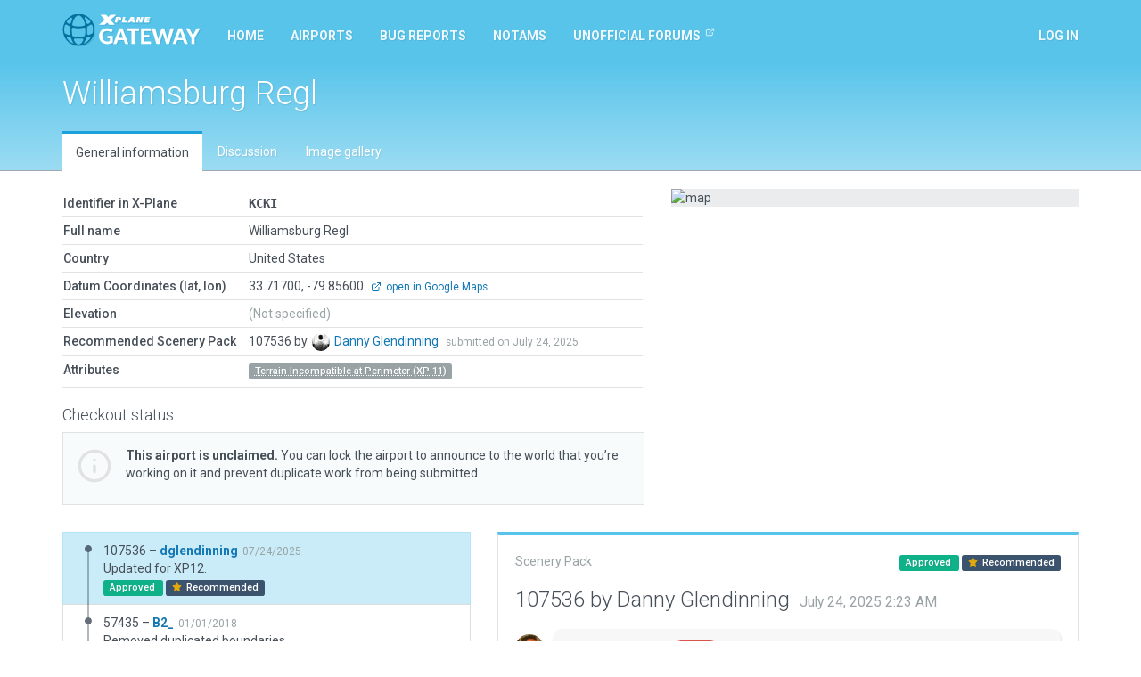

--- FILE ---
content_type: text/html; charset=utf-8
request_url: https://gateway.x-plane.com/airports/KCKI/show
body_size: 7477
content:
<!DOCTYPE html><html lang="en"><head><title>X-Plane Scenery Gateway</title><meta charset="utf-8"><meta name="viewport" content="width=device-width, initial-scale=1"><!-- Set global variables for the javascript frontend controllers (both Angular and Vue)--><script>// Globals for Vue and per-page js controllers
var app = {
    flashbag: {},
    user: null,
    site_locked: false,
    env: {
        GOOGLE_MAPS_API_KEY: "AIzaSyA3MCEK8ccORJhDJuY4s6mp_6kLWS6X1DY"
    },
    initial_state: {"airport":{"AirportCode":"KCKI","AirportName":"Williamsburg Regl","Latitude":"33.717000000","Longitude":"-79.856000000","Elevation":null,"Country":"United States","DeprecatedInFavorOf":null,"Deprecated":null,"RecommendedPack":107536,"comments":[],"airportsceneries":[{"WedVersion":"2.6r2","Coordinates":{"Latitude":33.71687979000001,"Longitude":-79.85686249599999},"Status":"approved","IsDownloadable":true,"PublishedVersions":[],"SceneryId":107536,"AirportCode":"KCKI","UserID":543,"DateAdded":"2025-07-24T02:23:56.000Z","DateAccepted":"2025-07-24T06:25:43.000Z","DateApproved":"2025-07-28T03:50:16.000Z","DateDeclined":null,"FileName":"KCKIdglendinning20250724022356.zip","Is3D":true,"ParentId":57435,"SceneryAirportName":"Williamsburg Regl","XPlaneVersion":"12.2.1-r1-ab13dbf0","EditorsChoice":false,"UserId":543,"author":{"AvatarURL":"//www.gravatar.com/avatar/51c927eddd5be68641da336b7db4d856?size=64&default=blank","isAdmin":false,"isModerator":false,"isArtist":true,"isDeleted":false,"DisplayName":"Danny Glendinning","Role":"ROLE_ARTIST","Metadata":{"maxSubmittedIssuesPerDay":3,"lastSubmittedIssues":["2026-01-03T16:15:30.445Z","2026-01-03T16:14:05.321Z","2026-01-03T16:06:47.124Z"]},"IsManualCategory":true,"UserId":543,"UserName":"dglendinning","UserType":"a","DateAdded":"2015-03-20T20:25:05.000Z","Active":"Y","AcceptedGDPR":1,"IssueNotification":true,"AirportNotification":true,"MentionNotification":true,"FirstName":"Danny","LastName":"Glendinning","CountryId":224,"BaseAirportCode":"KRMN","JiraAccountId":null,"LastActivityDate":"2026-01-18T03:02:31.000Z","Category":"trusted"},"featuretypes":[{"FeatureTypeId":2,"FeatureTypeLiteral":"Has Taxi Route","isReserved":true,"description":null,"sceneryfeatures":{"airportscenerySceneryId":107536,"featuretypeFeatureTypeId":2}}],"airportscenerycomments":[{"CommentId":188260,"SceneryId":107536,"UserId":27,"DateAdded":"2025-07-28T03:50:16.000Z","Comments":"Approved by moderator.","CommentType":"M","user":{"AvatarURL":"//www.gravatar.com/avatar/7eb3fdd362bf56d9a48b768029b5f75e?size=64&default=blank","DisplayName":"Julian Lockwood","UserId":27,"UserName":"Julian","UserType":"g","FirstName":"Julian","LastName":"Lockwood"}},{"CommentId":188114,"SceneryId":107536,"UserId":543,"DateAdded":"2025-07-24T02:23:56.000Z","Comments":"Updated for XP12.","CommentType":"A","user":{"AvatarURL":"//www.gravatar.com/avatar/51c927eddd5be68641da336b7db4d856?size=64&default=blank","DisplayName":"Danny Glendinning","UserId":543,"UserName":"dglendinning","UserType":"a","FirstName":"Danny","LastName":"Glendinning"}}]},{"WedVersion":"1.6.0r02","Coordinates":null,"Status":"approved","IsDownloadable":true,"PublishedVersions":[],"SceneryId":57435,"AirportCode":"KCKI","UserID":3716,"DateAdded":"2018-01-01T04:56:26.000Z","DateAccepted":"2018-01-03T11:09:44.000Z","DateApproved":"2018-01-06T01:08:27.000Z","DateDeclined":null,"FileName":"KCKIB2_20180101105626.zip","Is3D":true,"ParentId":57268,"SceneryAirportName":"WILLIAMSBURG RGNL","XPlaneVersion":null,"EditorsChoice":false,"UserId":3716,"author":{"AvatarURL":"//www.gravatar.com/avatar/4db1b7a3e5b1b80330833abf9ca906a2?size=64&default=blank","isAdmin":false,"isModerator":false,"isArtist":true,"isDeleted":false,"DisplayName":"B2_","Role":"ROLE_ARTIST","Metadata":{"maxSubmittedIssuesPerDay":3,"lastSubmittedIssues":[]},"IsManualCategory":false,"UserId":3716,"UserName":"B2_","UserType":"a","DateAdded":"2017-09-10T18:01:28.000Z","Active":"Y","AcceptedGDPR":1,"IssueNotification":true,"AirportNotification":true,"MentionNotification":true,"FirstName":null,"LastName":null,"CountryId":null,"BaseAirportCode":null,"JiraAccountId":null,"LastActivityDate":"2025-08-26T16:11:00.000Z","Category":null},"featuretypes":[{"FeatureTypeId":2,"FeatureTypeLiteral":"Has Taxi Route","isReserved":true,"description":null,"sceneryfeatures":{"airportscenerySceneryId":57435,"featuretypeFeatureTypeId":2}},{"FeatureTypeId":1,"FeatureTypeLiteral":"Has ATC Flow","isReserved":true,"description":null,"sceneryfeatures":{"airportscenerySceneryId":57435,"featuretypeFeatureTypeId":1}}],"airportscenerycomments":[{"CommentId":81142,"SceneryId":57435,"UserId":27,"DateAdded":"2018-01-06T01:08:27.000Z","Comments":"Approved by moderator.","CommentType":"M","user":{"AvatarURL":"//www.gravatar.com/avatar/7eb3fdd362bf56d9a48b768029b5f75e?size=64&default=blank","DisplayName":"Julian Lockwood","UserId":27,"UserName":"Julian","UserType":"g","FirstName":"Julian","LastName":"Lockwood"}},{"CommentId":80687,"SceneryId":57435,"UserId":27,"DateAdded":"2018-01-03T11:09:44.000Z","Comments":"Accepted by moderator, but not yet evaluated.","CommentType":"M","user":{"AvatarURL":"//www.gravatar.com/avatar/7eb3fdd362bf56d9a48b768029b5f75e?size=64&default=blank","DisplayName":"Julian Lockwood","UserId":27,"UserName":"Julian","UserType":"g","FirstName":"Julian","LastName":"Lockwood"}},{"CommentId":80481,"SceneryId":57435,"UserId":3716,"DateAdded":"2018-01-01T04:56:26.000Z","Comments":"Removed duplicated boundaries","CommentType":"A","user":{"AvatarURL":"//www.gravatar.com/avatar/4db1b7a3e5b1b80330833abf9ca906a2?size=64&default=blank","DisplayName":"B2_","UserId":3716,"UserName":"B2_","UserType":"a","FirstName":null,"LastName":null}}]},{"WedVersion":"1.6.0r02","Coordinates":null,"Status":"declined","IsDownloadable":false,"PublishedVersions":[],"SceneryId":57268,"AirportCode":"KCKI","UserID":3716,"DateAdded":"2017-12-27T14:09:48.000Z","DateAccepted":"2017-12-28T01:51:13.000Z","DateApproved":null,"DateDeclined":"2018-01-01T03:26:39.000Z","FileName":"KCKIB2_20171227200948.zip","Is3D":true,"ParentId":56797,"SceneryAirportName":"WILLIAMSBURG RGNL","XPlaneVersion":null,"EditorsChoice":false,"UserId":3716,"author":{"AvatarURL":"//www.gravatar.com/avatar/4db1b7a3e5b1b80330833abf9ca906a2?size=64&default=blank","isAdmin":false,"isModerator":false,"isArtist":true,"isDeleted":false,"DisplayName":"B2_","Role":"ROLE_ARTIST","Metadata":{"maxSubmittedIssuesPerDay":3,"lastSubmittedIssues":[]},"IsManualCategory":false,"UserId":3716,"UserName":"B2_","UserType":"a","DateAdded":"2017-09-10T18:01:28.000Z","Active":"Y","AcceptedGDPR":1,"IssueNotification":true,"AirportNotification":true,"MentionNotification":true,"FirstName":null,"LastName":null,"CountryId":null,"BaseAirportCode":null,"JiraAccountId":null,"LastActivityDate":"2025-08-26T16:11:00.000Z","Category":null},"featuretypes":[{"FeatureTypeId":2,"FeatureTypeLiteral":"Has Taxi Route","isReserved":true,"description":null,"sceneryfeatures":{"airportscenerySceneryId":57268,"featuretypeFeatureTypeId":2}},{"FeatureTypeId":1,"FeatureTypeLiteral":"Has ATC Flow","isReserved":true,"description":null,"sceneryfeatures":{"airportscenerySceneryId":57268,"featuretypeFeatureTypeId":1}}],"airportscenerycomments":[{"CommentId":80473,"SceneryId":57268,"UserId":27,"DateAdded":"2018-01-01T03:26:39.000Z","Comments":"Airport has multiple boundaries.","CommentType":"M","user":{"AvatarURL":"//www.gravatar.com/avatar/7eb3fdd362bf56d9a48b768029b5f75e?size=64&default=blank","DisplayName":"Julian Lockwood","UserId":27,"UserName":"Julian","UserType":"g","FirstName":"Julian","LastName":"Lockwood"}},{"CommentId":80049,"SceneryId":57268,"UserId":27,"DateAdded":"2017-12-28T01:51:13.000Z","Comments":"Accepted by moderator, but not yet evaluated.","CommentType":"M","user":{"AvatarURL":"//www.gravatar.com/avatar/7eb3fdd362bf56d9a48b768029b5f75e?size=64&default=blank","DisplayName":"Julian Lockwood","UserId":27,"UserName":"Julian","UserType":"g","FirstName":"Julian","LastName":"Lockwood"}},{"CommentId":79923,"SceneryId":57268,"UserId":3716,"DateAdded":"2017-12-27T14:09:48.000Z","Comments":"Removed incursion of Ramp Start with Hanger object","CommentType":"A","user":{"AvatarURL":"//www.gravatar.com/avatar/4db1b7a3e5b1b80330833abf9ca906a2?size=64&default=blank","DisplayName":"B2_","UserId":3716,"UserName":"B2_","UserType":"a","FirstName":null,"LastName":null}}]},{"WedVersion":"1.6.0r02","Coordinates":null,"Status":"declined","IsDownloadable":false,"PublishedVersions":[],"SceneryId":56797,"AirportCode":"KCKI","UserID":3716,"DateAdded":"2017-12-05T16:37:16.000Z","DateAccepted":"2017-12-08T12:59:37.000Z","DateApproved":null,"DateDeclined":"2017-12-21T16:07:23.000Z","FileName":"KCKIB2_20171205223716.zip","Is3D":true,"ParentId":56682,"SceneryAirportName":"WILLIAMSBURG RGNL","XPlaneVersion":null,"EditorsChoice":false,"UserId":3716,"author":{"AvatarURL":"//www.gravatar.com/avatar/4db1b7a3e5b1b80330833abf9ca906a2?size=64&default=blank","isAdmin":false,"isModerator":false,"isArtist":true,"isDeleted":false,"DisplayName":"B2_","Role":"ROLE_ARTIST","Metadata":{"maxSubmittedIssuesPerDay":3,"lastSubmittedIssues":[]},"IsManualCategory":false,"UserId":3716,"UserName":"B2_","UserType":"a","DateAdded":"2017-09-10T18:01:28.000Z","Active":"Y","AcceptedGDPR":1,"IssueNotification":true,"AirportNotification":true,"MentionNotification":true,"FirstName":null,"LastName":null,"CountryId":null,"BaseAirportCode":null,"JiraAccountId":null,"LastActivityDate":"2025-08-26T16:11:00.000Z","Category":null},"featuretypes":[{"FeatureTypeId":2,"FeatureTypeLiteral":"Has Taxi Route","isReserved":true,"description":null,"sceneryfeatures":{"airportscenerySceneryId":56797,"featuretypeFeatureTypeId":2}},{"FeatureTypeId":1,"FeatureTypeLiteral":"Has ATC Flow","isReserved":true,"description":null,"sceneryfeatures":{"airportscenerySceneryId":56797,"featuretypeFeatureTypeId":1}}],"airportscenerycomments":[{"CommentId":78825,"SceneryId":56797,"UserId":27,"DateAdded":"2017-12-08T12:59:37.000Z","Comments":"Accepted by moderator, but not yet evaluated.","CommentType":"M","user":{"AvatarURL":"//www.gravatar.com/avatar/7eb3fdd362bf56d9a48b768029b5f75e?size=64&default=blank","DisplayName":"Julian Lockwood","UserId":27,"UserName":"Julian","UserType":"g","FirstName":"Julian","LastName":"Lockwood"}},{"CommentId":79458,"SceneryId":56797,"UserId":27,"DateAdded":"2017-12-21T16:07:23.000Z","Comments":"Ramp-start incursions. Will send screen-capture via email.","CommentType":"M","user":{"AvatarURL":"//www.gravatar.com/avatar/7eb3fdd362bf56d9a48b768029b5f75e?size=64&default=blank","DisplayName":"Julian Lockwood","UserId":27,"UserName":"Julian","UserType":"g","FirstName":"Julian","LastName":"Lockwood"}},{"CommentId":78743,"SceneryId":56797,"UserId":3716,"DateAdded":"2017-12-05T16:37:16.000Z","Comments":"Removed static object and simplified Ramp Starts to avoid incursions.","CommentType":"A","user":{"AvatarURL":"//www.gravatar.com/avatar/4db1b7a3e5b1b80330833abf9ca906a2?size=64&default=blank","DisplayName":"B2_","UserId":3716,"UserName":"B2_","UserType":"a","FirstName":null,"LastName":null}}]},{"WedVersion":"1.6.0r02","Coordinates":null,"Status":"declined","IsDownloadable":false,"PublishedVersions":[],"SceneryId":56682,"AirportCode":"KCKI","UserID":3716,"DateAdded":"2017-11-30T21:08:59.000Z","DateAccepted":"2017-12-03T16:03:18.000Z","DateApproved":null,"DateDeclined":"2017-12-05T15:06:04.000Z","FileName":"KCKIB2_20171201030859.zip","Is3D":true,"ParentId":17822,"SceneryAirportName":"WILLIAMSBURG RGNL","XPlaneVersion":null,"EditorsChoice":false,"UserId":3716,"author":{"AvatarURL":"//www.gravatar.com/avatar/4db1b7a3e5b1b80330833abf9ca906a2?size=64&default=blank","isAdmin":false,"isModerator":false,"isArtist":true,"isDeleted":false,"DisplayName":"B2_","Role":"ROLE_ARTIST","Metadata":{"maxSubmittedIssuesPerDay":3,"lastSubmittedIssues":[]},"IsManualCategory":false,"UserId":3716,"UserName":"B2_","UserType":"a","DateAdded":"2017-09-10T18:01:28.000Z","Active":"Y","AcceptedGDPR":1,"IssueNotification":true,"AirportNotification":true,"MentionNotification":true,"FirstName":null,"LastName":null,"CountryId":null,"BaseAirportCode":null,"JiraAccountId":null,"LastActivityDate":"2025-08-26T16:11:00.000Z","Category":null},"featuretypes":[{"FeatureTypeId":2,"FeatureTypeLiteral":"Has Taxi Route","isReserved":true,"description":null,"sceneryfeatures":{"airportscenerySceneryId":56682,"featuretypeFeatureTypeId":2}},{"FeatureTypeId":1,"FeatureTypeLiteral":"Has ATC Flow","isReserved":true,"description":null,"sceneryfeatures":{"airportscenerySceneryId":56682,"featuretypeFeatureTypeId":1}}],"airportscenerycomments":[{"CommentId":78701,"SceneryId":56682,"UserId":27,"DateAdded":"2017-12-05T15:06:04.000Z","Comments":"Ramp start incursion on nearby objects or other ramp starts. Hint: Place WED in 'ATC+Taxi' mode to see ramp start dimensions.","CommentType":"M","user":{"AvatarURL":"//www.gravatar.com/avatar/7eb3fdd362bf56d9a48b768029b5f75e?size=64&default=blank","DisplayName":"Julian Lockwood","UserId":27,"UserName":"Julian","UserType":"g","FirstName":"Julian","LastName":"Lockwood"}},{"CommentId":78488,"SceneryId":56682,"UserId":27,"DateAdded":"2017-12-03T16:03:18.000Z","Comments":"Accepted by moderator, but not yet evaluated.","CommentType":"M","user":{"AvatarURL":"//www.gravatar.com/avatar/7eb3fdd362bf56d9a48b768029b5f75e?size=64&default=blank","DisplayName":"Julian Lockwood","UserId":27,"UserName":"Julian","UserType":"g","FirstName":"Julian","LastName":"Lockwood"}},{"CommentId":78413,"SceneryId":56682,"UserId":3716,"DateAdded":"2017-11-30T21:08:59.000Z","Comments":"added taxiway signs","CommentType":"A","user":{"AvatarURL":"//www.gravatar.com/avatar/4db1b7a3e5b1b80330833abf9ca906a2?size=64&default=blank","DisplayName":"B2_","UserId":3716,"UserName":"B2_","UserType":"a","FirstName":null,"LastName":null}}]},{"WedVersion":"1.6.0r02","Coordinates":null,"Status":"declined","IsDownloadable":false,"PublishedVersions":[],"SceneryId":56681,"AirportCode":"KCKI","UserID":3716,"DateAdded":"2017-11-30T20:24:23.000Z","DateAccepted":"2017-12-03T16:03:22.000Z","DateApproved":null,"DateDeclined":"2017-12-03T16:03:22.000Z","FileName":"KCKIB2_20171201022423.zip","Is3D":true,"ParentId":17822,"SceneryAirportName":"WILLIAMSBURG RGNL","XPlaneVersion":null,"EditorsChoice":false,"UserId":3716,"author":{"AvatarURL":"//www.gravatar.com/avatar/4db1b7a3e5b1b80330833abf9ca906a2?size=64&default=blank","isAdmin":false,"isModerator":false,"isArtist":true,"isDeleted":false,"DisplayName":"B2_","Role":"ROLE_ARTIST","Metadata":{"maxSubmittedIssuesPerDay":3,"lastSubmittedIssues":[]},"IsManualCategory":false,"UserId":3716,"UserName":"B2_","UserType":"a","DateAdded":"2017-09-10T18:01:28.000Z","Active":"Y","AcceptedGDPR":1,"IssueNotification":true,"AirportNotification":true,"MentionNotification":true,"FirstName":null,"LastName":null,"CountryId":null,"BaseAirportCode":null,"JiraAccountId":null,"LastActivityDate":"2025-08-26T16:11:00.000Z","Category":null},"featuretypes":[{"FeatureTypeId":2,"FeatureTypeLiteral":"Has Taxi Route","isReserved":true,"description":null,"sceneryfeatures":{"airportscenerySceneryId":56681,"featuretypeFeatureTypeId":2}},{"FeatureTypeId":1,"FeatureTypeLiteral":"Has ATC Flow","isReserved":true,"description":null,"sceneryfeatures":{"airportscenerySceneryId":56681,"featuretypeFeatureTypeId":1}}],"airportscenerycomments":[{"CommentId":78489,"SceneryId":56681,"UserId":27,"DateAdded":"2017-12-03T16:03:22.000Z","Comments":"Artist has submitted a newer version.","CommentType":"M","user":{"AvatarURL":"//www.gravatar.com/avatar/7eb3fdd362bf56d9a48b768029b5f75e?size=64&default=blank","DisplayName":"Julian Lockwood","UserId":27,"UserName":"Julian","UserType":"g","FirstName":"Julian","LastName":"Lockwood"}},{"CommentId":78412,"SceneryId":56681,"UserId":3716,"DateAdded":"2017-11-30T20:24:23.000Z","Comments":"Initial 3D design. Includes ramp starts, hangers, various buildings, taxiways, taxi routes, and exclusion zones. Some ATC rules included, however, airport is non-towered.","CommentType":"A","user":{"AvatarURL":"//www.gravatar.com/avatar/4db1b7a3e5b1b80330833abf9ca906a2?size=64&default=blank","DisplayName":"B2_","UserId":3716,"UserName":"B2_","UserType":"a","FirstName":null,"LastName":null}}]},{"WedVersion":"1.3.1r01","Coordinates":null,"Status":"approved","IsDownloadable":true,"PublishedVersions":[],"SceneryId":17822,"AirportCode":"KCKI","UserID":25,"DateAdded":"2015-01-17T12:54:38.000Z","DateAccepted":"2015-01-17T12:54:38.000Z","DateApproved":"2015-01-17T12:54:38.000Z","DateDeclined":null,"FileName":"KCKIWEDbot20150117185438.zip","Is3D":false,"ParentId":null,"SceneryAirportName":"WILLIAMSBURG RGNL","XPlaneVersion":null,"EditorsChoice":false,"UserId":25,"author":{"AvatarURL":"//www.gravatar.com/avatar/062f393f479c4f630e3d434170c109b6?size=64&default=blank","isAdmin":true,"isModerator":false,"isArtist":false,"isDeleted":false,"DisplayName":"WEDbot","Role":"ROLE_ADMIN","Metadata":{"maxSubmittedIssuesPerDay":3,"lastSubmittedIssues":[]},"IsManualCategory":false,"UserId":25,"UserName":"WEDbot","UserType":"g","DateAdded":"2014-06-18T14:41:44.000Z","Active":"Y","AcceptedGDPR":1,"IssueNotification":true,"AirportNotification":true,"MentionNotification":true,"FirstName":null,"LastName":null,"CountryId":null,"BaseAirportCode":null,"JiraAccountId":null,"LastActivityDate":null,"Category":null},"featuretypes":[],"airportscenerycomments":[{"CommentId":19456,"SceneryId":17822,"UserId":25,"DateAdded":"2015-01-17T12:54:38.000Z","Comments":"Airport upload from X-Plane 10.32's default apt.dat","CommentType":"A","user":{"AvatarURL":"//www.gravatar.com/avatar/062f393f479c4f630e3d434170c109b6?size=64&default=blank","DisplayName":"WEDbot","UserId":25,"UserName":"WEDbot","UserType":"g","FirstName":null,"LastName":null}}]}],"attributes":[{"AttributeId":17,"AttributeLiteral":"Terrain Incompatible at Perimeter (XP 11)","IsReserved":false,"Description":"Portions of the terrain at this airport have the wrong texture - probably because the airport has moved from the original boundary","airportattributes":{"airportAirportCode":"KCKI","attributeAttributeId":17}}],"_checkout":null,"_noRecommendedScenery":false,"_recommendedSceneryIsOld":false},"reference_scenery":{"WedVersion":"2.6r2","Coordinates":{"Latitude":33.71687979000001,"Longitude":-79.85686249599999},"Status":"approved","IsDownloadable":true,"PublishedVersions":[],"SceneryId":107536,"AirportCode":"KCKI","UserID":543,"DateAdded":"2025-07-24T02:23:56.000Z","DateAccepted":"2025-07-24T06:25:43.000Z","DateApproved":"2025-07-28T03:50:16.000Z","DateDeclined":null,"FileName":"KCKIdglendinning20250724022356.zip","Is3D":true,"ParentId":57435,"SceneryAirportName":"Williamsburg Regl","XPlaneVersion":"12.2.1-r1-ab13dbf0","EditorsChoice":false,"UserId":543,"author":{"AvatarURL":"//www.gravatar.com/avatar/51c927eddd5be68641da336b7db4d856?size=64&default=blank","isAdmin":false,"isModerator":false,"isArtist":true,"isDeleted":false,"DisplayName":"Danny Glendinning","Role":"ROLE_ARTIST","Metadata":{"maxSubmittedIssuesPerDay":3,"lastSubmittedIssues":["2026-01-03T16:15:30.445Z","2026-01-03T16:14:05.321Z","2026-01-03T16:06:47.124Z"]},"IsManualCategory":true,"UserId":543,"UserName":"dglendinning","UserType":"a","DateAdded":"2015-03-20T20:25:05.000Z","Active":"Y","AcceptedGDPR":1,"IssueNotification":true,"AirportNotification":true,"MentionNotification":true,"FirstName":"Danny","LastName":"Glendinning","CountryId":224,"BaseAirportCode":"KRMN","JiraAccountId":null,"LastActivityDate":"2026-01-18T03:02:31.000Z","Category":"trusted"},"featuretypes":[{"FeatureTypeId":2,"FeatureTypeLiteral":"Has Taxi Route","isReserved":true,"description":null,"sceneryfeatures":{"airportscenerySceneryId":107536,"featuretypeFeatureTypeId":2}}],"airportscenerycomments":[{"CommentId":188260,"SceneryId":107536,"UserId":27,"DateAdded":"2025-07-28T03:50:16.000Z","Comments":"Approved by moderator.","CommentType":"M","user":{"AvatarURL":"//www.gravatar.com/avatar/7eb3fdd362bf56d9a48b768029b5f75e?size=64&default=blank","DisplayName":"Julian Lockwood","UserId":27,"UserName":"Julian","UserType":"g","FirstName":"Julian","LastName":"Lockwood"}},{"CommentId":188114,"SceneryId":107536,"UserId":543,"DateAdded":"2025-07-24T02:23:56.000Z","Comments":"Updated for XP12.","CommentType":"A","user":{"AvatarURL":"//www.gravatar.com/avatar/51c927eddd5be68641da336b7db4d856?size=64&default=blank","DisplayName":"Danny Glendinning","UserId":543,"UserName":"dglendinning","UserType":"a","FirstName":"Danny","LastName":"Glendinning"}}]},"allowed_metadata":[{"id":1,"metadata_key":"icao_code","is_identifier":true,"display_name":"ICAO Code"},{"id":2,"metadata_key":"iata_code","is_identifier":true,"display_name":"IATA Code"},{"id":3,"metadata_key":"faa_code","is_identifier":true,"display_name":"FAA Code"},{"id":4,"metadata_key":"city","is_identifier":null,"display_name":"City/Locality"},{"id":5,"metadata_key":"state","is_identifier":null,"display_name":"State/Province"},{"id":6,"metadata_key":"country","is_identifier":null,"display_name":"Country"},{"id":7,"metadata_key":"region_code","is_identifier":null,"display_name":"Region Code"},{"id":8,"metadata_key":"datum_lat","is_identifier":null,"display_name":"Datum Latitude"},{"id":9,"metadata_key":"datum_lon","is_identifier":null,"display_name":"Datum Longitude"},{"id":10,"metadata_key":"transition_alt","is_identifier":null,"display_name":"Transition Altitude"},{"id":11,"metadata_key":"transition_level","is_identifier":null,"display_name":"Transition Level"},{"id":12,"metadata_key":"local_code","is_identifier":null,"display_name":"Local Code"},{"id":13,"metadata_key":"local_authority","is_identifier":null,"display_name":"Local Authorithy"}],"countries":[{"CountryId":1,"Code":"OA","Country":"Afghanistan"},{"CountryId":2,"Code":"LA","Country":"Albania"},{"CountryId":3,"Code":"DA","Country":"Algeria"},{"CountryId":4,"Code":"FN","Country":"Angola"},{"CountryId":5,"Code":"TA","Country":"Antigua and Barbuda"},{"CountryId":6,"Code":"SA","Country":"Argentina"},{"CountryId":7,"Code":"UD","Country":"Armenia"},{"CountryId":8,"Code":"TN","Country":"Aruba"},{"CountryId":9,"Code":"FH","Country":"Ascension"},{"CountryId":10,"Code":"Y","Country":"Australia"},{"CountryId":11,"Code":"LO","Country":"Austria"},{"CountryId":12,"Code":"UB","Country":"Azerbaijan"},{"CountryId":13,"Code":"MY","Country":"Bahamas"},{"CountryId":14,"Code":"OB","Country":"Bahrain"},{"CountryId":15,"Code":"VG","Country":"Bangladesh"},{"CountryId":16,"Code":"TB","Country":"Barbados"},{"CountryId":17,"Code":"UM","Country":"Belarus"},{"CountryId":18,"Code":"EB","Country":"Belgium"},{"CountryId":19,"Code":"MZ","Country":"Belize"},{"CountryId":20,"Code":"DB","Country":"Benin"},{"CountryId":21,"Code":"VQ","Country":"Bhutan"},{"CountryId":22,"Code":"SL","Country":"Bolivia"},{"CountryId":23,"Code":"LQ","Country":"Bosnia and Herzegovina"},{"CountryId":24,"Code":"FB","Country":"Botswana"},{"CountryId":25,"Code":"SB","Country":"Brazil"},{"CountryId":26,"Code":"FJ","Country":"British Indian Ocean Territory"},{"CountryId":27,"Code":"WB","Country":"Brunei"},{"CountryId":28,"Code":"LB","Country":"Bulgaria"},{"CountryId":29,"Code":"DF","Country":"Burkina Faso"},{"CountryId":30,"Code":"HB","Country":"Burundi"},{"CountryId":31,"Code":"DI","Country":"Côte d'Ivoire"},{"CountryId":32,"Code":"VD","Country":"Cambodia"},{"CountryId":33,"Code":"FK","Country":"Cameroon"},{"CountryId":34,"Code":"C","Country":"Canada"},{"CountryId":35,"Code":"GV","Country":"Cape Verde"},{"CountryId":36,"Code":"TN","Country":"Caribbean Netherlands"},{"CountryId":37,"Code":"MW","Country":"Cayman Islands"},{"CountryId":38,"Code":"FE","Country":"Central African Republic"},{"CountryId":39,"Code":"FT","Country":"Chad"},{"CountryId":40,"Code":"SC","Country":"Chile (including Easter Island)"},{"CountryId":41,"Code":"Z","Country":"China"},{"CountryId":42,"Code":"SK","Country":"Colombia"},{"CountryId":43,"Code":"FM","Country":"Comoros"},{"CountryId":44,"Code":"NC","Country":"Cook Islands"},{"CountryId":45,"Code":"MR","Country":"Costa Rica"},{"CountryId":46,"Code":"LD","Country":"Croatia"},{"CountryId":47,"Code":"MU","Country":"Cuba"},{"CountryId":48,"Code":"TN","Country":"Curaçao"},{"CountryId":49,"Code":"LC","Country":"Cyprus"},{"CountryId":50,"Code":"LK","Country":"Czech Republic"},{"CountryId":51,"Code":"FZ","Country":"Democratic Republic of the Congo"},{"CountryId":52,"Code":"EK","Country":"Denmark"},{"CountryId":53,"Code":"HD","Country":"Djibouti"},{"CountryId":54,"Code":"TD","Country":"Dominica"},{"CountryId":55,"Code":"MD","Country":"Dominican Republic"},{"CountryId":56,"Code":"SE","Country":"Ecuador"},{"CountryId":57,"Code":"HE","Country":"Egypt"},{"CountryId":58,"Code":"MS","Country":"El Salvador"},{"CountryId":59,"Code":"FG","Country":"Equatorial Guinea"},{"CountryId":60,"Code":"HH","Country":"Eritrea"},{"CountryId":61,"Code":"EE","Country":"Estonia"},{"CountryId":62,"Code":"HA","Country":"Ethiopia"},{"CountryId":63,"Code":"EK","Country":"Faroe Islands"},{"CountryId":64,"Code":"PT","Country":"Federated States of Micronesia"},{"CountryId":65,"Code":"NF","Country":"Fiji"},{"CountryId":66,"Code":"EF","Country":"Finland"},{"CountryId":67,"Code":"TF","Country":"France (Carribean Islands)"},{"CountryId":68,"Code":"SO","Country":"France (French Guiana)"},{"CountryId":69,"Code":"NT","Country":"France (French Polynesia)"},{"CountryId":70,"Code":"FM","Country":"France (Mayotte and Réunion)"},{"CountryId":71,"Code":"LF","Country":"France (Metropolitan France)"},{"CountryId":72,"Code":"NW","Country":"France (New Caledonia)"},{"CountryId":73,"Code":"LF","Country":"France (Saint-Pierre and Miquelon)"},{"CountryId":74,"Code":"NL","Country":"France (Wallis and Futuna)"},{"CountryId":75,"Code":"FO","Country":"Gabon"},{"CountryId":76,"Code":"UG","Country":"Georgia"},{"CountryId":77,"Code":"ED","Country":"Germany (civil)"},{"CountryId":78,"Code":"ET","Country":"Germany (military)"},{"CountryId":79,"Code":"DG","Country":"Ghana"},{"CountryId":80,"Code":"LX","Country":"Gibraltar"},{"CountryId":81,"Code":"LG","Country":"Greece"},{"CountryId":82,"Code":"BG","Country":"Greenland"},{"CountryId":83,"Code":"TG","Country":"Grenada"},{"CountryId":84,"Code":"MG","Country":"Guatemala"},{"CountryId":85,"Code":"GU","Country":"Guinea"},{"CountryId":86,"Code":"GG","Country":"Guinea-Bissau"},{"CountryId":87,"Code":"SY","Country":"Guyana"},{"CountryId":88,"Code":"MT","Country":"Haiti"},{"CountryId":89,"Code":"MH","Country":"Honduras"},{"CountryId":90,"Code":"VH","Country":"Hong Kong"},{"CountryId":91,"Code":"LH","Country":"Hungary"},{"CountryId":92,"Code":"BI","Country":"Iceland"},{"CountryId":93,"Code":"VI","Country":"India"},{"CountryId":94,"Code":"WI","Country":"Indonesia"},{"CountryId":95,"Code":"OI","Country":"Iran"},{"CountryId":96,"Code":"OR","Country":"Iraq"},{"CountryId":97,"Code":"EI","Country":"Ireland"},{"CountryId":98,"Code":"LL","Country":"Israel"},{"CountryId":99,"Code":"LI","Country":"Italy"},{"CountryId":100,"Code":"MK","Country":"Jamaica"},{"CountryId":101,"Code":"RJ","Country":"Japan (Mainland)"},{"CountryId":102,"Code":"RO","Country":"Japan (Okinawa)"},{"CountryId":103,"Code":"OJ","Country":"Jordan"},{"CountryId":104,"Code":"UA","Country":"Kazakhstan"},{"CountryId":105,"Code":"HK","Country":"Kenya"},{"CountryId":106,"Code":"PC","Country":"Kiribati (Canton Airfield, Phoenix Islands)"},{"CountryId":107,"Code":"NG","Country":"Kiribati (Gilbert Islands)"},{"CountryId":108,"Code":"PL","Country":"Kiribati (Line Islands)"},{"CountryId":109,"Code":"BK","Country":"Kosovo"},{"CountryId":110,"Code":"OK","Country":"Kuwait"},{"CountryId":111,"Code":"UC","Country":"Kyrgyzstan"},{"CountryId":112,"Code":"VL","Country":"Laos"},{"CountryId":113,"Code":"EV","Country":"Latvia"},{"CountryId":114,"Code":"OL","Country":"Lebanon"},{"CountryId":115,"Code":"FX","Country":"Lesotho"},{"CountryId":116,"Code":"GL","Country":"Liberia"},{"CountryId":117,"Code":"HL","Country":"Libya"},{"CountryId":118,"Code":"EY","Country":"Lithuania"},{"CountryId":119,"Code":"EL","Country":"Luxembourg"},{"CountryId":120,"Code":"VM","Country":"Macau"},{"CountryId":121,"Code":"LW","Country":"Macedonia"},{"CountryId":122,"Code":"FM","Country":"Madagascar"},{"CountryId":123,"Code":"FW","Country":"Malawi"},{"CountryId":124,"Code":"WB","Country":"Malaysia (East Malaysia)"},{"CountryId":125,"Code":"WM","Country":"Malaysia (Peninsular Malaysia)"},{"CountryId":126,"Code":"VR","Country":"Maldives"},{"CountryId":127,"Code":"GA","Country":"Mali"},{"CountryId":128,"Code":"LM","Country":"Malta"},{"CountryId":129,"Code":"PK","Country":"Marshall Islands"},{"CountryId":130,"Code":"GQ","Country":"Mauritania"},{"CountryId":131,"Code":"FI","Country":"Mauritius"},{"CountryId":132,"Code":"MM","Country":"Mexico"},{"CountryId":133,"Code":"LU","Country":"Moldova"},{"CountryId":134,"Code":"LN","Country":"Monaco"},{"CountryId":135,"Code":"ZM","Country":"Mongolia"},{"CountryId":136,"Code":"LY","Country":"Montenegro"},{"CountryId":137,"Code":"GM","Country":"Morocco"},{"CountryId":138,"Code":"FQ","Country":"Mozambique"},{"CountryId":139,"Code":"VY","Country":"Myanmar"},{"CountryId":140,"Code":"FY","Country":"Namibia"},{"CountryId":141,"Code":"AN","Country":"Nauru"},{"CountryId":142,"Code":"VN","Country":"Nepal"},{"CountryId":143,"Code":"EH","Country":"Netherlands"},{"CountryId":144,"Code":"NZ","Country":"New Zealand"},{"CountryId":145,"Code":"MN","Country":"Nicaragua"},{"CountryId":146,"Code":"DR","Country":"Niger"},{"CountryId":147,"Code":"DN","Country":"Nigeria"},{"CountryId":148,"Code":"NI","Country":"Niue"},{"CountryId":149,"Code":"ZK","Country":"North Korea"},{"CountryId":150,"Code":"EN","Country":"Norway"},{"CountryId":151,"Code":"OO","Country":"Oman"},{"CountryId":152,"Code":"OP","Country":"Pakistan"},{"CountryId":153,"Code":"PT","Country":"Palau"},{"CountryId":154,"Code":"LV","Country":"Palestinian territories"},{"CountryId":155,"Code":"MP","Country":"Panama"},{"CountryId":156,"Code":"AY","Country":"Papua New Guinea"},{"CountryId":157,"Code":"SG","Country":"Paraguay"},{"CountryId":158,"Code":"SP","Country":"Peru"},{"CountryId":159,"Code":"RP","Country":"Philippines"},{"CountryId":160,"Code":"EP","Country":"Poland"},{"CountryId":161,"Code":"LP","Country":"Portugal (including the Azores and Madeira)"},{"CountryId":162,"Code":"OT","Country":"Qatar"},{"CountryId":163,"Code":"FC","Country":"Republic of the Congo"},{"CountryId":164,"Code":"LR","Country":"Romania"},{"CountryId":165,"Code":"U","Country":"Russia"},{"CountryId":166,"Code":"UM","Country":"Russia (Kaliningrad Oblast)"},{"CountryId":167,"Code":"HR","Country":"Rwanda"},{"CountryId":168,"Code":"FP","Country":"São Tomé and Príncipe"},{"CountryId":169,"Code":"FH","Country":"Saint Helena"},{"CountryId":170,"Code":"TK","Country":"Saint Kitts and Nevis"},{"CountryId":171,"Code":"TL","Country":"Saint Lucia"},{"CountryId":172,"Code":"TV","Country":"Saint Vincent and the Grenadines"},{"CountryId":173,"Code":"NS","Country":"Samoa"},{"CountryId":174,"Code":"OE","Country":"Saudi Arabia"},{"CountryId":175,"Code":"GO","Country":"Senegal"},{"CountryId":176,"Code":"LY","Country":"Serbia"},{"CountryId":177,"Code":"FS","Country":"Seychelles"},{"CountryId":178,"Code":"GF","Country":"Sierra Leone"},{"CountryId":179,"Code":"WS","Country":"Singapore"},{"CountryId":180,"Code":"TN","Country":"Sint Maarten"},{"CountryId":181,"Code":"LZ","Country":"Slovakia"},{"CountryId":182,"Code":"LJ","Country":"Slovenia"},{"CountryId":183,"Code":"AG","Country":"Solomon Islands"},{"CountryId":184,"Code":"HC","Country":"Somalia (including Somaliland)"},{"CountryId":185,"Code":"FA","Country":"South Africa"},{"CountryId":186,"Code":"RK","Country":"South Korea"},{"CountryId":187,"Code":"HS","Country":"South Sudan"},{"CountryId":188,"Code":"GC","Country":"Spain (Canary Islands)"},{"CountryId":189,"Code":"GE","Country":"Spain (Ceuta and Melilla)"},{"CountryId":190,"Code":"LE","Country":"Spain (mainland section and Balearic Islands)"},{"CountryId":191,"Code":"VC","Country":"Sri Lanka"},{"CountryId":192,"Code":"HS","Country":"Sudan"},{"CountryId":193,"Code":"SM","Country":"Suriname"},{"CountryId":194,"Code":"FD","Country":"Swaziland"},{"CountryId":195,"Code":"ES","Country":"Sweden"},{"CountryId":196,"Code":"LS","Country":"Switzerland"},{"CountryId":197,"Code":"OS","Country":"Syria"},{"CountryId":198,"Code":"RC","Country":"Taiwan"},{"CountryId":199,"Code":"UT","Country":"Tajikistan"},{"CountryId":200,"Code":"HT","Country":"Tanzania"},{"CountryId":201,"Code":"VT","Country":"Thailand"},{"CountryId":202,"Code":"GB","Country":"The Gambia"},{"CountryId":203,"Code":"WP","Country":"Timor-Leste"},{"CountryId":204,"Code":"DX","Country":"Togolese Republic"},{"CountryId":205,"Code":"NF","Country":"Tonga"},{"CountryId":206,"Code":"TT","Country":"Trinidad and Tobago"},{"CountryId":207,"Code":"FH","Country":"Tristan da Cunha"},{"CountryId":208,"Code":"DT","Country":"Tunisia"},{"CountryId":209,"Code":"LT","Country":"Turkey"},{"CountryId":210,"Code":"UT","Country":"Turkmenistan"},{"CountryId":211,"Code":"MB","Country":"Turks and Caicos Islands"},{"CountryId":212,"Code":"NG","Country":"Tuvalu"},{"CountryId":213,"Code":"HU","Country":"Uganda"},{"CountryId":214,"Code":"UK","Country":"Ukraine"},{"CountryId":215,"Code":"OM","Country":"United Arab Emirates"},{"CountryId":216,"Code":"EG","Country":"United Kingdom (and Crown dependencies)"},{"CountryId":217,"Code":"TQ","Country":"United Kingdom (Anguilla)"},{"CountryId":218,"Code":"TX","Country":"United Kingdom (Bermuda)"},{"CountryId":219,"Code":"TU","Country":"United Kingdom (British Virgin Islands)"},{"CountryId":220,"Code":"SF","Country":"United Kingdom (Falkland Islands)"},{"CountryId":221,"Code":"TR","Country":"United Kingdom (Montserrat)"},{"CountryId":222,"Code":"PA","Country":"United States (Alaska)"},{"CountryId":223,"Code":"PB","Country":"United States (Baker Island)"},{"CountryId":224,"Code":"K","Country":"United States (Contiguous)"},{"CountryId":225,"Code":"PG","Country":"United States (Guam, Northern Mariana Islands)"},{"CountryId":226,"Code":"PH","Country":"United States (Hawaii)"},{"CountryId":227,"Code":"PJ","Country":"United States (Johnston Atoll)"},{"CountryId":228,"Code":"PM","Country":"United States (Midway Island)"},{"CountryId":229,"Code":"TJ","Country":"United States (Puerto Rico)"},{"CountryId":230,"Code":"TI","Country":"United States (U.S. Virgin Islands)"},{"CountryId":231,"Code":"PW","Country":"United States (Wake Island)"},{"CountryId":232,"Code":"SU","Country":"Uruguay"},{"CountryId":233,"Code":"UT","Country":"Uzbekistan"},{"CountryId":234,"Code":"NV","Country":"Vanuatu"},{"CountryId":235,"Code":"SV","Country":"Venezuela"},{"CountryId":236,"Code":"VV","Country":"Vietnam"},{"CountryId":237,"Code":"OJ","Country":"West Bank"},{"CountryId":238,"Code":"GS","Country":"Western Sahara"},{"CountryId":239,"Code":"OY","Country":"Yemen"},{"CountryId":240,"Code":"FL","Country":"Zambia"},{"CountryId":241,"Code":"FV","Country":"Zimbabwe"}]}
};
</script><!-- Global styles--><link rel="stylesheet" href="https://fonts.googleapis.com/css?family=Roboto:300,400,400i,500,700,700i&amp;display=swap"><link rel="stylesheet" href="/build/styles.css?version=058c2102
"/><script src="/build/vendor.js?version=058c2102
"></script><script src="/build/styles.js?version=058c2102
"></script><script async src="https://www.googletagmanager.com/gtag/js?id=G-8FJEWKB2MQ"></script><script>window.dataLayer = window.dataLayer || [];
function gtag(){dataLayer.push(arguments);}
gtag('js', new Date());
gtag('config', 'G-8FJEWKB2MQ');
</script></head><body><div id="site-locked-alert-vue-app"></div><nav class="navbar navbar-inverse navbar-fixed-top" id="navigation"><div class="container"><div class="navbar-header"><button class="navbar-toggle collapsed" type="button" data-toggle="collapse" data-target="#navbar"><span class="sr-only">Toggle navigation</span><span class="icon-bar"></span><span class="icon-bar"></span><span class="icon-bar"></span></button><a class="navbar-brand" href="/"><img src="/build/gateway-logo.svg" width="155" alt="X-Plane"></a></div><div class="navbar-collapse collapse" id="navbar"><ul class="nav navbar-nav"><li class="hidden-sm"><a href="/">Home</a></li><li><a href="/airports">Airports</a></li><li><a href="/bug_reports">Bug reports</a></li><li class="hidden-sm hidden-md"><a href="/NOTAMs">NOTAMs</a></li><li class="hidden-sm hidden-md"><a href="https://forums.x-plane.org/index.php?/forums/forum/413-scenery-gateway/" target="_blank">Unofficial Forums<sup class="ml5"><svg class="icon"><use xlink:href="/build/feather-sprite.svg#external-link"></use></svg></sup></a></li><li class="hidden-xs hidden-lg"><a class="dropdown-toggle" href="#" data-toggle="dropdown">More<span class="caret ml10"></span></a><ul class="dropdown-menu"><li><a href="/NOTAMs">NOTAMs</a></li><li><a href="https://forums.x-plane.org/index.php?/forums/forum/413-scenery-gateway/" target="_blank">Unofficial Forums<sup class="ml5"><svg class="icon"><use xlink:href="/build/feather-sprite.svg#external-link"></use></svg></sup></a></li></ul></li></ul><ul class="nav navbar-nav navbar-right"><li><a class="login-btn cursor-pointer" id="show-login">Log in</a></li></ul></div></div></nav><main id="main"><div id="vue-app"></div></main><footer id="footer"><div class="container"><a class="mr10" href="mailto:gateway@x-plane.com">Contact Us</a>|<a class="ml10 mr10" href="/api">API Documentation</a>|<a class="ml10 mr10" href="http://developer.x-plane.com/tools/worldeditor/" target="_blank">Download Scenery Tools</a>|<a class="ml10 mr10" href="/sitemap">Sitemap</a>|<a class="ml10 mr10" href="https://developer.x-plane.com/">Developer site</a><div class="mt10"><span class="small text-muted">App version 058c2102
</span></div></div></footer><footer id="copyright"><div class="container"><div class="row"><div class="col-sm-6"><p class="text-lg mb0 color-white">© X-Plane 2025</p><a class="text-muted" href="https://www.x-plane.com/privacy-policy/">Privacy Policy</a></div><div class="col-sm-6 text-right"></div></div></div></footer><div id="login-modal-vue-app"></div><!-- A block for scripts required by specific Jade views--><script src="/build/airports.show.js?version=058c2102
"></script></body></html>

--- FILE ---
content_type: application/javascript; charset=UTF-8
request_url: https://gateway.x-plane.com/build/airports.show.js?version=058c2102
body_size: 117198
content:
!function(t){function e(e){for(var n,i,o=e[0],c=e[1],l=e[2],d=0,m=[];d<o.length;d++)i=o[d],Object.prototype.hasOwnProperty.call(s,i)&&s[i]&&m.push(s[i][0]),s[i]=0;for(n in c)Object.prototype.hasOwnProperty.call(c,n)&&(t[n]=c[n]);for(u&&u(e);m.length;)m.shift()();return a.push.apply(a,l||[]),r()}function r(){for(var t,e=0;e<a.length;e++){for(var r=a[e],n=!0,o=1;o<r.length;o++){var c=r[o];0!==s[c]&&(n=!1)}n&&(a.splice(e--,1),t=i(i.s=r[0]))}return t}var n={},s={11:0},a=[];function i(e){if(n[e])return n[e].exports;var r=n[e]={i:e,l:!1,exports:{}};return t[e].call(r.exports,r,r.exports,i),r.l=!0,r.exports}i.m=t,i.c=n,i.d=function(t,e,r){i.o(t,e)||Object.defineProperty(t,e,{enumerable:!0,get:r})},i.r=function(t){"undefined"!=typeof Symbol&&Symbol.toStringTag&&Object.defineProperty(t,Symbol.toStringTag,{value:"Module"}),Object.defineProperty(t,"__esModule",{value:!0})},i.t=function(t,e){if(1&e&&(t=i(t)),8&e)return t;if(4&e&&"object"==typeof t&&t&&t.__esModule)return t;var r=Object.create(null);if(i.r(r),Object.defineProperty(r,"default",{enumerable:!0,value:t}),2&e&&"string"!=typeof t)for(var n in t)i.d(r,n,function(e){return t[e]}.bind(null,n));return r},i.n=function(t){var e=t&&t.__esModule?function(){return t.default}:function(){return t};return i.d(e,"a",e),e},i.o=function(t,e){return Object.prototype.hasOwnProperty.call(t,e)},i.p="/build";var o=window.webpackJsonp=window.webpackJsonp||[],c=o.push.bind(o);o.push=e,o=o.slice();for(var l=0;l<o.length;l++)e(o[l]);var u=c;a.push([520,1,0]),r()}({11:function(t,e,r){"use strict";var n=function(){var t=this,e=t.$createElement,r=t._self._c||e;return r("transition",{attrs:{name:"s"}},[t.show?r("div",[r("div",{staticClass:"modal",attrs:{tabindex:"-1",role:"dialog"},on:{click:function(e){return e.target!==e.currentTarget?null:t.clickMask(e)}}},[r("div",{ref:"dialog",staticClass:"modal-dialog",class:t.modalClass,attrs:{role:"document"}},[r("div",{staticClass:"modal-content"},[r("div",{staticClass:"modal-header"},[t._t("header",[r("h4",{staticClass:"modal-title"},[t._t("title",[t._v("\n\t\t\t\t\t\t\t\t\t"+t._s(t.title)+"\n\t\t\t\t\t\t\t\t")])],2),t._v(" "),r("button",{staticClass:"close",attrs:{type:"button"},on:{click:t.handleCancel}},[r("icon",{attrs:{name:"x"}})],1)])],2),t._v(" "),r("div",{staticClass:"modal-body"},[t._t("default")],2),t._v(" "),r("div",{staticClass:"modal-footer d-flex align-items-center"},[t._t("footer-addon"),t._v(" "),r("div",{staticClass:"ml-auto"},[t._t("footer",[r("button",{class:t.okClass,attrs:{type:"button"},on:{click:t.handleOk}},[r("icon",{staticClass:"mr5",attrs:{name:"check"}}),t._v("\n\t\t\t\t\t\t\t\t\t"+t._s(t.okText)+"\n\t\t\t\t\t\t\t\t")],1),t._v(" "),r("button",{class:t.cancelClass,attrs:{type:"button"},on:{click:t.handleCancel}},[t._v("\n\t\t\t\t\t\t\t\t\t"+t._s(t.cancelText)+"\n\t\t\t\t\t\t\t\t")])])],2)],2)])])]),t._v(" "),r("div",{staticClass:"modal-backdrop fade in"})]):t._e()])};n._withStripped=!0;var s=r(14).a,a=r(0),i=Object(a.a)(s,n,[],!1,null,"135d1c0c",null);i.options.__file="client/js/components/global/modal.vue";e.a=i.exports},13:function(t,e,r){"use strict";(function(t){r(7),r(197),r(198),r(42);var n=r(12),s=r(11),a=r(192),i=r.n(a);e.a={name:"formulateModalMultiselect",components:{"v-select":i.a,modal:s.a,Tooltip:n.f},props:{context:{type:Object,required:!0}},data:function(){return{showModal:!1,AND_VALUE:"__AND__"}},computed:{show_options:function(){return this.context.options.filter((function(t){return"__AND__"!==t.value}))},supports_and:function(){return this.context.options.find((function(t){return"__AND__"===t.value}))},is_and_selected:function(){return!!this.context.model.find((function(t){return"__AND__"===t}))}},methods:{handleClick:function(e){e.target.getAttribute("class")&&["vs__search","vs__selected-options","vs__actions","vs__open-indicator",""].includes(e.target.getAttribute("class"))?this.showModal=!0:"svg"!==e.target.tagName&&"path"!==e.target.tagName||t(e.target).parents(".vs__actions").length&&(this.showModal=!0)},handleAndOption:function(){t(this.$refs.sel.$el).find(".vs__selected:contains('".concat("__AND__","')")).hide()},handleClickAnd:function(t){this.context.model=t?JSON.parse(JSON.stringify(this.context.model)).concat(["__AND__"]):this.context.model.filter((function(t){return"__AND__"!==t}))}},mounted:function(){this.handleAndOption()},watch:{"context.model":function(){this.handleAndOption()}}}}).call(this,r(16))},14:function(t,e,r){"use strict";(function(t){r(211),r(21),r(26),r(203);var n=r(4);e.a={components:{Icon:n.a},props:{show:{type:Boolean,default:!1},title:{type:String,default:"Modal"},force:{type:Boolean,default:!0},okText:{type:String,default:"Ok"},cancelText:{type:String,default:"Cancel"},okClass:{default:"btn btn-primary"},cancelClass:{default:"btn btn-secondary"},modalClass:{}},created:function(){var t=this;this.show&&(document.body.className+=" modal-open",setTimeout(function(){this.$emit("show")}.bind(this),200)),document.addEventListener("keydown",(function(e){t.show&&27==e.keyCode&&t.handleCancel()}))},updated:function(){},beforeDestroy:function(){document.body.className=document.body.className.replace(/\s?modal-open/,"")},watch:{show:function(t){t?(document.body.className+=" modal-open",setTimeout(function(){this.$emit("show")}.bind(this),200)):window.setTimeout((function(){document.body.className=document.body.className.replace(/\s?modal-open/,"")}),0)}},methods:{handleOk:function(e){t(e.currentTarget).is(".disabled")||this.$emit("ok")},handleCancel:function(t){this.$emit("cancel")},clickMask:function(){this.force||this.handleCancel()}}}}).call(this,r(16))},17:function(t,e,r){"use strict";r.d(e,"c",(function(){return l})),r.d(e,"d",(function(){return u})),r.d(e,"a",(function(){return d})),r.d(e,"b",(function(){return m}));r(7),r(28),r(39),r(201),r(8),r(19),r(21),r(26);var n=r(32),s=r.n(n),a=r(2),i=r(5);function o(t,e){return function(t){if(Array.isArray(t))return t}(t)||function(t,e){var r=null==t?null:"undefined"!=typeof Symbol&&t[Symbol.iterator]||t["@@iterator"];if(null!=r){var n,s,a,i,o=[],c=!0,l=!1;try{if(a=(r=r.call(t)).next,0===e){if(Object(r)!==r)return;c=!1}else for(;!(c=(n=a.call(r)).done)&&(o.push(n.value),o.length!==e);c=!0);}catch(t){l=!0,s=t}finally{try{if(!c&&null!=r.return&&(i=r.return(),Object(i)!==i))return}finally{if(l)throw s}}return o}}(t,e)||function(t,e){if(!t)return;if("string"==typeof t)return c(t,e);var r=Object.prototype.toString.call(t).slice(8,-1);"Object"===r&&t.constructor&&(r=t.constructor.name);if("Map"===r||"Set"===r)return Array.from(t);if("Arguments"===r||/^(?:Ui|I)nt(?:8|16|32)(?:Clamped)?Array$/.test(r))return c(t,e)}(t,e)||function(){throw new TypeError("Invalid attempt to destructure non-iterable instance.\nIn order to be iterable, non-array objects must have a [Symbol.iterator]() method.")}()}function c(t,e){(null==e||e>t.length)&&(e=t.length);for(var r=0,n=new Array(e);r<e;r++)n[r]=t[r];return n}function l(t){return s.a.use({mangle:!1,headerIds:!1}),t?s.a.parse(t):""}function u(t){if(!t)return"";return t.replace(/@\w+/gm,(function(t){return'<a href="/artists/'.concat(t.slice(1),'/show" class="link-artist"><b>').concat(t,"</b></a>")}))}function d(){var t=window.location.hash,e=t?t.slice(1):null;a.a.nextTick((function(){var t=document.getElementById(e);t&&(t.scrollIntoView({behavior:"instant",block:"center"}),t.classList.add("selected"))}))}var m={methods:{handleFormError:function(t){if(400!==t.response.status||!Array.isArray(t.response.data.errors))return Promise.reject(t);var e=o(Object(i.partition)(t.response.data.errors,(function(t){return t.param})),2),r=e[0],n=e[1];this.formInputErrors=Object(i.mapValues)(Object(i.groupBy)(r,"param"),(function(t){return t.map((function(t){return t.msg}))})),this.formGlobalErrors=n.map((function(t){return t.msg}))}}}},190:function(t,e,r){"use strict";r.r(e),function(t){var e=r(2),n=r(36);r(20);var s=new e.a({el:"#login-modal-vue-app",render:function(t){return t(n.a)}});t("#show-login").click((function(){s.$children[0].show=!0}))}.call(this,r(16))},191:function(t,e,r){"use strict";r.r(e);var n=r(2),s=function(){var t=this.$createElement,e=this._self._c||t;return this.status?e("div",{staticClass:"alert alert-danger mb0"},[e("div",{staticClass:"container"},[this._v("\n        The Gateway is currently locked for maintenance. You can still view & download airports, but uploading via\n        WED is disabled.\n    ")])]):this._e()};s._withStripped=!0;var a=r(29),i=Object(a.a)(),o={computed:{status:function(){return i.siteLocked}}},c=r(0),l=Object(c.a)(o,s,[],!1,null,null,null);l.options.__file="client/js/components/global/siteLockedAlert.vue";var u=l.exports;r(20),new n.a({el:"#site-locked-alert-vue-app",render:function(t){return t(u)}})},195:function(t,e,r){"use strict";r.r(e)},196:function(t,e,r){r(221),r(46),r(41),r(8),r(222),r(21),r(223),r(26),r(224),Function.prototype.toJSON=function(){var t=this.toString();return this.name&&new RegExp("^\\s*"+this.name+"\\s*([(])").test(t)&&(t="function "+t),Function.prototype.toJSON.flag+t},Function.prototype.toJSON.flag="_FUNC",Function.deserialise=function(t,e){return Function.deserialise.check.test(e)?(e=e.replace(Function.deserialise.check,""),new Function("return ("+e+").apply(this, arguments);")):e},Function.deserialise.check=new RegExp("^"+Function.prototype.toJSON.flag)},20:function(t,e,r){"use strict";r.r(e),function(t,e){r(7),r(48),r(8),r(219),r(50),r(51),r(215);var n=r(2),s=r(193),a=r(37),i=r(38),o=r(33),c=r(35);r(195),r(220),r(196),n.a.component("formulateAutocomplete",a.a),n.a.component("formulateModalMultiselect",i.a),n.a.use(s.a,{classes:{outer:"form-group",label:"form-label",input:function(t,e){return"checkbox"!==t.type?e.concat(["form-control"]):e},help:"help-block",errors:"help-block",outerHasErrors:"has-error"},library:{autocomplete:{classification:"text",component:"formulateAutocomplete",slotProps:{component:["itemKey","itemOutputKey","formatUrl","initialUrl","transformResults","formatExtra","debounce","limit"]}},"modal-multiselect":{classification:"select",component:"formulateModalMultiselect"}}}),t.Auth=new o.a(app.user),n.a.prototype.$auth=t.Auth,t.Flash=new c.a("gateway"),r(191),r(190),e(document).ready((function(){function r(t){if(!t||"string"!=typeof t||"javascript:"===t||"#"===t||""===t)return!1;var e=new URL(t);return!e.host.endsWith("x-plane.com")&&"docs.google.com"!==e.host&&e.host!==window.location.host}e("[data-confirm]").on("click",(function(t){var r=e(this).data("confirm-message")||"Are you sure? This operation cannot be undone.";return confirm(r)})),t.Flash.show();for(var n=document.getElementsByTagName("a"),s=0;s<n.length;++s)n[s].addEventListener("click",(function(t){if(r(t.target.href)&&!confirm("You will now be re-directed to a site that is not operated by Laminar Research"))return t.preventDefault(),!1}));for(var a=2;a<=4;++a)for(var i=document.getElementsByTagName("h"+a),o=0;o<i.length;++o){var c=i[o].getAttribute("id");c&&c.length>0&&i[o].innerHTML===i[o].innerText&&(i[o].innerHTML="<a href=#".concat(c,' class="anchor-link">').concat(i[o].innerHTML,"</a>"))}}))}.call(this,r(202),r(16))},208:function(t,e,r){"use strict";r.d(e,"d",(function(){return n})),r.d(e,"b",(function(){return s})),r.d(e,"c",(function(){return a})),r.d(e,"a",(function(){return i}));r(7);function n(t){return t&&t.UserId?"/artists/".concat(t.UserName,"/show"):"javascript:"}function s(t){return"/bug_reports/".concat(t.key,"/show")}function a(t){return"/airports/".concat(t.AirportCode,"/show#Scenery-").concat(t.SceneryId)}function i(t){var e;return e=t.AirportCode?t.AirportCode:t,"/airports/".concat(e,"/show")}},214:function(t,e,r){r(21),r(26),r(239),t.exports=function(t,e){var r=arguments.length>2&&void 0!==arguments[2]?arguments[2]:"...",n=arguments.length>3?arguments[3]:void 0,s=arguments.length>4?arguments[4]:void 0;return t&&t.length>e?(e-=Math.min(e,r.length),n||s||(t=t.substring(0,e+1).replace("/s+?(S+)?$/","")),s?t.substring(0,e/2).trim()+r+t.substring(t.length-e/2).trim():t.substring(0,e).trim()+r):t}},226:function(t,e,r){var n={"./af":53,"./af.js":53,"./ar":54,"./ar-dz":55,"./ar-dz.js":55,"./ar-kw":56,"./ar-kw.js":56,"./ar-ly":57,"./ar-ly.js":57,"./ar-ma":58,"./ar-ma.js":58,"./ar-ps":59,"./ar-ps.js":59,"./ar-sa":60,"./ar-sa.js":60,"./ar-tn":61,"./ar-tn.js":61,"./ar.js":54,"./az":62,"./az.js":62,"./be":63,"./be.js":63,"./bg":64,"./bg.js":64,"./bm":65,"./bm.js":65,"./bn":66,"./bn-bd":67,"./bn-bd.js":67,"./bn.js":66,"./bo":68,"./bo.js":68,"./br":69,"./br.js":69,"./bs":70,"./bs.js":70,"./ca":71,"./ca.js":71,"./cs":72,"./cs.js":72,"./cv":73,"./cv.js":73,"./cy":74,"./cy.js":74,"./da":75,"./da.js":75,"./de":76,"./de-at":77,"./de-at.js":77,"./de-ch":78,"./de-ch.js":78,"./de.js":76,"./dv":79,"./dv.js":79,"./el":80,"./el.js":80,"./en-au":81,"./en-au.js":81,"./en-ca":82,"./en-ca.js":82,"./en-gb":83,"./en-gb.js":83,"./en-ie":84,"./en-ie.js":84,"./en-il":85,"./en-il.js":85,"./en-in":86,"./en-in.js":86,"./en-nz":87,"./en-nz.js":87,"./en-sg":88,"./en-sg.js":88,"./eo":89,"./eo.js":89,"./es":90,"./es-do":91,"./es-do.js":91,"./es-mx":92,"./es-mx.js":92,"./es-us":93,"./es-us.js":93,"./es.js":90,"./et":94,"./et.js":94,"./eu":95,"./eu.js":95,"./fa":96,"./fa.js":96,"./fi":97,"./fi.js":97,"./fil":98,"./fil.js":98,"./fo":99,"./fo.js":99,"./fr":100,"./fr-ca":101,"./fr-ca.js":101,"./fr-ch":102,"./fr-ch.js":102,"./fr.js":100,"./fy":103,"./fy.js":103,"./ga":104,"./ga.js":104,"./gd":105,"./gd.js":105,"./gl":106,"./gl.js":106,"./gom-deva":107,"./gom-deva.js":107,"./gom-latn":108,"./gom-latn.js":108,"./gu":109,"./gu.js":109,"./he":110,"./he.js":110,"./hi":111,"./hi.js":111,"./hr":112,"./hr.js":112,"./hu":113,"./hu.js":113,"./hy-am":114,"./hy-am.js":114,"./id":115,"./id.js":115,"./is":116,"./is.js":116,"./it":117,"./it-ch":118,"./it-ch.js":118,"./it.js":117,"./ja":119,"./ja.js":119,"./jv":120,"./jv.js":120,"./ka":121,"./ka.js":121,"./kk":122,"./kk.js":122,"./km":123,"./km.js":123,"./kn":124,"./kn.js":124,"./ko":125,"./ko.js":125,"./ku":126,"./ku-kmr":127,"./ku-kmr.js":127,"./ku.js":126,"./ky":128,"./ky.js":128,"./lb":129,"./lb.js":129,"./lo":130,"./lo.js":130,"./lt":131,"./lt.js":131,"./lv":132,"./lv.js":132,"./me":133,"./me.js":133,"./mi":134,"./mi.js":134,"./mk":135,"./mk.js":135,"./ml":136,"./ml.js":136,"./mn":137,"./mn.js":137,"./mr":138,"./mr.js":138,"./ms":139,"./ms-my":140,"./ms-my.js":140,"./ms.js":139,"./mt":141,"./mt.js":141,"./my":142,"./my.js":142,"./nb":143,"./nb.js":143,"./ne":144,"./ne.js":144,"./nl":145,"./nl-be":146,"./nl-be.js":146,"./nl.js":145,"./nn":147,"./nn.js":147,"./oc-lnc":148,"./oc-lnc.js":148,"./pa-in":149,"./pa-in.js":149,"./pl":150,"./pl.js":150,"./pt":151,"./pt-br":152,"./pt-br.js":152,"./pt.js":151,"./ro":153,"./ro.js":153,"./ru":154,"./ru.js":154,"./sd":155,"./sd.js":155,"./se":156,"./se.js":156,"./si":157,"./si.js":157,"./sk":158,"./sk.js":158,"./sl":159,"./sl.js":159,"./sq":160,"./sq.js":160,"./sr":161,"./sr-cyrl":162,"./sr-cyrl.js":162,"./sr.js":161,"./ss":163,"./ss.js":163,"./sv":164,"./sv.js":164,"./sw":165,"./sw.js":165,"./ta":166,"./ta.js":166,"./te":167,"./te.js":167,"./tet":168,"./tet.js":168,"./tg":169,"./tg.js":169,"./th":170,"./th.js":170,"./tk":171,"./tk.js":171,"./tl-ph":172,"./tl-ph.js":172,"./tlh":173,"./tlh.js":173,"./tr":174,"./tr.js":174,"./tzl":175,"./tzl.js":175,"./tzm":176,"./tzm-latn":177,"./tzm-latn.js":177,"./tzm.js":176,"./ug-cn":178,"./ug-cn.js":178,"./uk":179,"./uk.js":179,"./ur":180,"./ur.js":180,"./uz":181,"./uz-latn":182,"./uz-latn.js":182,"./uz.js":181,"./vi":183,"./vi.js":183,"./x-pseudo":184,"./x-pseudo.js":184,"./yo":185,"./yo.js":185,"./zh-cn":186,"./zh-cn.js":186,"./zh-hk":187,"./zh-hk.js":187,"./zh-mo":188,"./zh-mo.js":188,"./zh-tw":189,"./zh-tw.js":189};function s(t){var e=a(t);return r(e)}function a(t){if(!r.o(n,t)){var e=new Error("Cannot find module '"+t+"'");throw e.code="MODULE_NOT_FOUND",e}return n[t]}s.keys=function(){return Object.keys(n)},s.resolve=a,t.exports=s,s.id=226},228:function(t,e){},237:function(t,e,r){function n(t){return"function"==typeof t?t():t}function s(){var t={};return t.promise=new Promise((function(e,r){t.resolve=e,t.reject=r})),t}r(7),r(46),r(211),r(8),r(19),r(203),t.exports=function(t){var e,r,a,i=arguments.length>1&&void 0!==arguments[1]?arguments[1]:0,o=arguments.length>2&&void 0!==arguments[2]?arguments[2]:{},c=[];return function(){var u=n(i),d=(new Date).getTime(),m=!e||d-e>u;e=d;for(var p=arguments.length,h=new Array(p),f=0;f<p;f++)h[f]=arguments[f];if(m&&o.leading)return o.accumulate?Promise.resolve(t.call(this,[h])).then((function(t){return t[0]})):Promise.resolve(t.call.apply(t,[this].concat(h)));if(r?clearTimeout(a):r=s(),c.push(h),a=setTimeout(l.bind(this),u),o.accumulate){var _=c.length-1;return r.promise.then((function(t){return t[_]}))}return r.promise};function l(){var e=r;clearTimeout(a),Promise.resolve(o.accumulate?t.call(this,c):t.apply(this,c[c.length-1])).then(e.resolve,e.reject),c=[],r=null}}},245:function(t,e,r){"use strict";var n=function(){var t=this.$createElement,e=this._self._c||t;return e("span",{staticClass:"label label-issue-status",class:"label-issue-status-"+this.status.id},[e("icon",{staticClass:"mr2",attrs:{name:this.ico}}),this._v("\n    "+this._s(this.status.label)+"\n")],1)};n._withStripped=!0;var s={name:"issueStatusLabel",components:{Icon:r(4).a},props:{status:{type:Object,required:!0}},computed:{ico:function(){return{open:"clock",in_progress:"play",closed:"check"}[this.status.id]}}},a=r(0),i=Object(a.a)(s,n,[],!1,null,null,null);i.options.__file="client/js/components/bugReports/components/issueStatusLabel.vue";e.a=i.exports},246:function(t,e,r){"use strict";var n=function(){var t=this.$createElement;return(this._self._c||t)("span",{staticClass:"label label-scenery-status",class:"label-scenery-status-"+this.schema.id},[this._v("\n\t"+this._s(this.schema.label)+"\n")])};n._withStripped=!0;var s=r(273),a=r.n(s),i={props:{status:{type:String,required:!0}},computed:{schema:function(){return a.a.getById(this.status)}}},o=r(0),c=Object(o.a)(i,n,[],!1,null,null,null);c.options.__file="client/js/components/airports/components/sceneryStatusLabel.vue";e.a=c.exports},248:function(t,e,r){"use strict";var n=function(){var t=this.$createElement;return(this._self._c||t)("input",{ref:"files_input",staticStyle:{"margin-top":"4px"},attrs:{type:"file",name:this.field_schema.id,multiple:"multiple"},on:{input:this.handleChange}})};n._withStripped=!0;var s={name:"formFieldFile",props:{field_schema:{type:Object},value:{type:FileList}},methods:{handleChange:function(t){var e=this.$refs.files_input.files;this.$emit("input",e)}}},a=r(0),i=Object(a.a)(s,n,[],!1,null,null,null);i.options.__file="client/js/components/forms/formFieldFile.vue";e.a=i.exports},249:function(t,e,r){"use strict";var n=function(){var t=this,e=t.$createElement;return(t._self._c||e)("textarea",{staticClass:"form-control",attrs:{name:t.field_schema.id,rows:t.field_schema.rows||3},domProps:{value:t.value},on:{input:function(e){return t.$emit("input",e.target.value)}}})};n._withStripped=!0;var s={name:"formFieldTextarea",props:{field_schema:{type:Object},value:{type:String}}},a=r(0),i=Object(a.a)(s,n,[],!1,null,null,null);i.options.__file="client/js/components/forms/formFieldTextarea.vue";e.a=i.exports},260:function(t,e,r){"use strict";var n=function(){var t=this,e=t.$createElement,r=t._self._c||e;return r("div",{staticClass:"uploader"},[r("div",{directives:[{name:"show",rawName:"v-show",value:t.$refs.upload&&t.$refs.upload.dropActive,expression:"$refs.upload && $refs.upload.dropActive"}],staticClass:"drop-active"},[r("h3",[t._v("Drop files to upload")])]),t._v(" "),r("div",[t.files.length?r("div",{staticClass:"list-group mb10"},t._l(t.files,(function(e,n){return r("div",{key:e.id,staticClass:"list-group-item"},[r("div",{staticClass:"d-flex align-items-center"},[e.thumb?r("img",{attrs:{src:e.thumb,width:"64",height:"auto"}}):r("div",{staticStyle:{height:"48px",width:"64px",background:"#eee"}}),t._v(" "),r("div",{staticClass:"ml10"},[r("strong",{attrs:{title:e.name}},[t._v(t._s(t._f("truncate")(e.name,40)))]),r("br"),t._v(" "),r("span",{staticClass:"text-muted small mr5"},[t._v(t._s(e.type)+", "+t._s(t._f("formatSize")(e.size)))]),t._v(" "),void 0!==e.data.caption?r("a",{staticClass:"small",attrs:{href:"javascript:"},on:{click:function(r){return t.handleRemoveCaption(e)}}},[t._v("Remove caption")]):r("a",{staticClass:"small",attrs:{href:"javascript:"},on:{click:function(r){return t.handleAddCaption(e)}}},[t._v("Add caption")])]),t._v(" "),r("div",{staticClass:"ml-auto"},[e.error||e.success||e.active?[e.error?r("span",{staticClass:"small",class:"ignored"!==e.error?"text-danger":"text-muted"},[t._v(t._s(t.errors[e.error]))]):e.success?r("span",{staticClass:"text-success"},[r("icon",{attrs:{name:"check"}})],1):t._e()]:t._e(),t._v(" "),r("a",{staticClass:"text-muted",attrs:{href:"javascript:"},on:{click:function(r){return t.handleRemoveFile(e)}}},[r("icon",{attrs:{name:"x"}})],1)],2)]),t._v(" "),void 0!==e.data.caption?r("div",{staticClass:"mt5"},[r("textarea",{staticClass:"form-control",attrs:{id:"caption-"+e.id},on:{keyup:function(r){return t.handleChangeCaption(e,r)}}})]):t._e(),t._v(" "),r("div",{staticClass:"mt5"},[r("div",{staticClass:"progress progress-sm mb0"},[r("div",{staticClass:"progress-bar",class:{"progress-bar-striped active":e.active,"progress-bar-danger":e.error&&"ignored"!==e.error,"progress-bar-success":e.success,"progress-bar-info":e.error&&"ignored"===e.error},style:{width:e.progress+"%"},attrs:{role:"progressbar"}})])])])})),0):t._e(),t._v(" "),r("div",[r("file-upload",{ref:"upload",staticClass:"btn btn-default",attrs:{"post-action":t.postAction,extensions:t.extensions,accept:t.accept,multiple:t.multiple,directory:t.directory,size:t.size||0,thread:3,drop:t.drop,"drop-directory":t.dropDirectory,"add-index":!1},on:{"input-filter":t.inputFilter,"input-file":t.inputFile},model:{value:t.files,callback:function(e){t.files=e},expression:"files"}},[r("icon",{staticClass:"mr5",attrs:{name:"file"}}),t._v("\n\t\t\t\t\t"+t._s(t.files.length?"Add or drag more images":"Select or drag images here")+"\n\t\t\t\t")],1),t._v(" "),t.files.length&&t.showUploadButton?[t.$refs.upload&&t.$refs.upload.active?r("button",{staticClass:"btn btn-danger",attrs:{type:"button"},on:{click:function(e){return e.preventDefault(),t.handleStopUpload(e)}}},[r("icon",{staticClass:"mr5",attrs:{name:"square"}}),t._v("\n\t\t\t\t\t\tStop Upload\n\t\t\t\t\t")],1):r("button",{staticClass:"btn btn-success",attrs:{type:"button"},on:{click:function(e){return e.preventDefault(),t.handleStartUpload(e)}}},[r("icon",{staticClass:"mr5",attrs:{name:"upload"}}),t._v("\n\t\t\t\t\t\tStart Upload\n\t\t\t\t\t")],1),t._v(" "),t.hasIgnored?r("button",{staticClass:"btn btn-default",attrs:{type:"button"},on:{click:function(e){return e.preventDefault(),t.handleClearIgnored(e)}}},[r("icon",{staticClass:"mr5",attrs:{name:"x"}}),t._v("\n\t\t\t\t\t\tClear ignored\n\t\t\t\t\t")],1):t._e(),t._v(" "),t.hasErrored?r("button",{staticClass:"btn btn-default",attrs:{type:"button"},on:{click:function(e){return e.preventDefault(),t.handleClearErrored(e)}}},[r("icon",{staticClass:"mr5",attrs:{name:"x"}}),t._v("\n\t\t\t\t\t\tClear errored\n\t\t\t\t\t")],1):t._e()]:t._e()],2)])])};n._withStripped=!0;r(7),r(197),r(22),r(48),r(211),r(41),r(430),r(8),r(19),r(50),r(23),r(51),r(203),r(215);var s=r(346),a=r.n(s),i=r(347),o=r.n(i),c=r(4),l=r(214),u=r.n(l),d={name:"uploader",components:{Icon:c.a,FileUpload:o.a},filters:{truncate:u.a,formatSize:function(t){if(!t)return"0 bytes";var e=Math.floor(Math.log(t)/Math.log(1024));return 1*(t/Math.pow(1024,e)).toFixed(2)+" "+["B","KB","MB","GB","TB"][e]}},props:{entityType:{type:String},entityId:{},uploadUrl:{type:String},showUploadButton:{type:Boolean,default:!0},filter:{type:Function}},data:function(){return{files:[],accept:"image/png,image/gif,image/jpeg,image/webp",extensions:"gif,jpg,jpeg,png,webp",minSize:1024,size:10485760,multiple:!0,directory:!1,drop:!0,dropDirectory:!0,name:"file",autoCompress:1048576,uploadAuto:!1,errors:{compress:"Compression failed",size:"Wrong size",ignored:"Ignored, already exists",not_found:"Target not found",extension:"Wrong extension",timeout:"Server timeout",abort:"Aborted",network:"Network error",server:"Server error",denied:"Access denied"}}},computed:{postAction:function(){return this.uploadUrl||"/gallery/".concat(this.entityType,"/").concat(this.entityId)},hasIgnored:function(){return this.files.filter((function(t){return t.error&&"ignored"===t.error})).length>0},hasErrored:function(){return this.files.filter((function(t){return t.error&&"ignored"!==t.error})).length>0}},methods:{handleAddCaption:function(t){this.$refs.upload.update(t,{data:{caption:""}}),this.$nextTick((function(){document.getElementById("caption-".concat(t.id)).focus()}))},handleRemoveCaption:function(t){this.$refs.upload.update(t,{data:{}})},handleChangeCaption:function(t,e){this.$refs.upload.update(t,{data:{caption:e.target.value}})},handleRemoveFile:function(t){this.$refs.upload.remove(t)},inputFilter:function(t,e,r){var n=this;if(t&&!e){if(this.filter&&!this.filter(t))return r();if(/(\/|^)(Thumbs\.db|desktop\.ini|\..+)$/.test(t.name))return r();if(/\.(php5?|html?|jsx?)$/i.test(t.name))return r();t.file&&"image/"===t.type.substr(0,6)&&this.autoCompress>0&&this.autoCompress<t.size&&(t.error="compressing",new a.a(t.file,{maxWidth:1920,maxHeight:1080,convertSize:9e5,success:function(e){n.$refs.upload.update(t,{error:"",file:e,size:e.size,type:e.type})},error:function(e){n.$refs.upload.update(t,{error:e.message||"compress"})}}))}if(t&&(!e||t.file!==e.file)){t.blob="";var s=window.URL||window.webkitURL;s&&s.createObjectURL&&(t.blob=s.createObjectURL(t.file)),t.thumb="",t.blob&&"image/"===t.type.substr(0,6)&&(t.thumb=t.blob)}},inputFile:function(t,e){t&&e&&(t.active&&!e.active&&t.size>=0&&this.minSize>0&&t.size<this.minSize&&this.$refs.upload.update(t,{error:"size"}),t.progress,e.progress,t.error&&!e.error&&t.xhr&&(422===t.xhr.status&&(t.error="ignored"),404===t.xhr.status&&(t.error="not_found")),t.success&&!e.success&&(this.$emit("success",t),setTimeout(function(){this.$refs.upload&&this.$refs.upload.remove(t)}.bind(this),1e3))),!t&&e&&e.success&&e.response.id,Boolean(t)===Boolean(e)&&e.error===t.error||this.uploadAuto&&!this.$refs.upload.active&&(this.$refs.upload.active=!0)},handleStartUpload:function(){var t=this;return this.$refs.upload.active=!0,new Promise((function(e,r){var n=setInterval(function(){this.$refs.upload.uploaded&&(clearInterval(n),e())}.bind(t),500)}))},handleStopUpload:function(){this.$refs.upload.active=!1},handleClearIgnored:function(){var t=this;this.files.forEach((function(e){e.error&&"ignored"===e.error&&t.$refs.upload.remove(e)}))},handleClearErrored:function(){var t=this;this.files.forEach((function(e){e.error&&"ignored"!==e.error&&t.$refs.upload.remove(e)}))}},watch:{postAction:function(){var t=this;this.files.forEach((function(e){t.$refs.upload.update(e,{postAction:t.postAction})}))}}},m=r(0),p=Object(m.a)(d,n,[],!1,null,null,null);p.options.__file="client/js/components/gallery/uploader.vue";e.a=p.exports},265:function(t,e,r){"use strict";var n=function(){var t=this,e=t.$createElement,r=t._self._c||e;return r("div",{staticClass:"comment-list"},[t.showCommentForm?t._e():r("div",{staticClass:"comment"},[r("div",{staticClass:"body-new",class:t.issue.comments.length?"is-reply":""},[r("a",{staticClass:"small",attrs:{href:"javascript:"},on:{click:function(e){t.showCommentForm=!0}}},[r("icon",{staticClass:"mr2",attrs:{name:"plus"}}),t._v("\n\t\t\t\t"+t._s(t.issue.comments.length?"Reply":"Add comment")+"\n\t\t\t")],1)])]),t._v(" "),t.showCommentForm?r("issue-detail-comment-form",{attrs:{issue:t.issue,user:t.user,view:t.view},on:{success:t.handleSuccessComment,cancel:function(e){t.showCommentForm=!1}}}):t._e()],1)};n._withStripped=!0;var s=function(){var t=this,e=t.$createElement,r=t._self._c||e;return r("li",{staticClass:"comment"},[r("avatar",{staticClass:"avatar",attrs:{user:t.user}}),t._v(" "),r("div",{staticClass:"body"},[t._m(0),t._v(" "),r("form-field-textarea",{staticClass:"mb10",attrs:{field_schema:t.schema.comment,disabled:t.is_submitting},model:{value:t.model.comment,callback:function(e){t.$set(t.model,"comment",e)},expression:"model.comment"}}),t._v(" "),r("form-field-file",{staticClass:"mb10",attrs:{field_schema:t.schema.attachments,disabled:t.is_submitting},model:{value:t.model.attachments,callback:function(e){t.$set(t.model,"attachments",e)},expression:"model.attachments"}}),t._v(" "),t.is_submitting?[r("button",{staticClass:"btn btn-primary",attrs:{disabled:""}},[r("icon",{staticClass:"mr2 spinner",attrs:{name:"loader"}}),t._v("\n                Saving comment...\n            ")],1)]:[r("button",{staticClass:"btn btn-primary",on:{click:t.handleSubmit}},[r("icon",{staticClass:"mr2",attrs:{name:"check"}}),t._v("\n                Add comment\n            ")],1),t._v(" "),r("button",{staticClass:"btn btn-default",on:{click:t.handleCancel}},[t._v("Cancel")])]],2)],1)};s._withStripped=!0;var a=r(52),i=r(249),o=r(248),c=r(4),l=r(6),u=r(9),d={name:"issueDetailCommentForm",components:{Icon:c.a,FormFieldFile:o.a,FormFieldTextarea:i.a,avatar:a.a},props:{issue:{type:Object},user:{type:Object},view:{type:String}},data:function(){return{is_submitting:!1,schema:{comment:{id:"comment",rows:5},attachments:{id:"attachments"}},model:{comment:"",attachments:null}}},methods:{reset:function(){this.model={comment:"",attachments:null}},handleSubmit:function(){var t=this;this.is_submitting=!0,l.a.instance.request({url:"/bug_reports/".concat(this.issue.key,"/comments"),method:"post",data:l.a.toFormData(this.model),params:{serialize:this.view}}).then((function(e){u.a.show("Your comment was posted","success"),t.$emit("success",e.data),t.reset(),t.is_submitting=!1})).catch((function(e){l.a.handleError(e),t.is_submitting=!1}))},handleCancel:function(){this.$emit("cancel")}}},m=r(0),p=Object(m.a)(d,s,[function(){var t=this.$createElement,e=this._self._c||t;return e("p",{staticClass:"mb5"},[e("b",[this._v("Your comment:")])])}],!1,null,null,null);p.options.__file="client/js/components/bugReports/components/issueDetailCommentForm.vue";var h=p.exports,f={name:"issueDetailNewComment",components:{Icon:c.a,Avatar:a.a,IssueDetailCommentForm:h},props:{issue:{type:Object,required:!0},user:{type:Object,required:!0},view:{type:String}},data:function(){return{showCommentForm:!1}},methods:{handleSuccessComment:function(t){this.$emit("success",t)}}},_=Object(m.a)(f,n,[],!1,null,null,null);_.options.__file="client/js/components/bugReports/components/issueDetailNewComment.vue";e.a=_.exports},266:function(t,e,r){"use strict";var n=function(){var t=this,e=t.$createElement,r=t._self._c||e;return r("div",[r("div",{staticClass:"page-header"},[r("div",{staticClass:"container"},[r("div",{staticClass:"d-flex"},[r("div",[r("avatar",{staticClass:"artist-main-avatar",attrs:{user:t.initial_user,size:96}})],1),t._v(" "),r("div",{staticClass:"flex-grow-1"},[r("h1",[t._v("\n\t\t\t\t\t\t"+t._s(t.title)+"\n\t\t\t\t\t")]),t._v(" "),r("div",{staticClass:"d-flex subnavigation align-items-center"},[t._m(0),t._v(" "),r("div",{staticClass:"ml-auto"},[r("a",{staticClass:"btn btn-default",attrs:{href:"/artists/"+t.initial_user.UserName+"/show"}},[r("icon",{staticClass:"mr5",attrs:{name:"chevron-left"}}),t._v(" Back to my artist page\n\t\t\t\t\t\t\t")],1)])])])])])]),t._v(" "),r("div",{staticClass:"container"},[r("div",{staticClass:"well pb-1 mb-3"},[r("FormulateForm",{staticClass:"horizontal",staticStyle:{"max-width":"800px"},attrs:{schema:t.edit_schema},on:{submit:t.handleSubmit},model:{value:t.user,callback:function(e){t.user=e},expression:"user"}},[r("FormulateInput",{staticClass:"actions",attrs:{type:"group",name:"actions"}},[r("FormulateInput",{attrs:{type:"submit","input-class":"btn btn-primary"}},[r("icon",{staticClass:"mr-2",attrs:{name:"check"}}),t._v(" Save changes\n\t\t\t\t\t")],1),t._v(" "),r("div",{staticClass:"form-group"},[r("a",{staticClass:"btn btn-default",attrs:{href:"/artists/"+t.initial_user.UserName+"/show"}},[t._v("\n\t\t\t\t\t\t\tCancel\n\t\t\t\t\t\t")])])],1)],1)],1),t._v(" "),t._m(1)])])};n._withStripped=!0;r(7),r(22),r(41),r(23);var s=r(4),a=r(52),i=r(6),o={name:"edit",components:{Avatar:a.a,Icon:s.a},props:{initial_user:{type:Object,required:!0},edit_schema:{type:Array}},data:function(){var t=this,e={};return this.edit_schema.forEach((function(r){return e[r.name]=t.initial_user[r.name]})),{user:e}},computed:{title:function(){return this.initial_user.DisplayName!==this.initial_user.UserName?"".concat(this.initial_user.DisplayName," (").concat(this.initial_user.UserName,")"):this.initial_user.UserName}},methods:{handleSubmit:function(t){var e=this;i.a.put({url:"/profile/edit",data:t}).then((function(t){Flash.push("Changes have been saved","success"),window.location.href="/artists/".concat(e.initial_user.UserName,"/show")}))}}},c=r(0),l=Object(c.a)(o,n,[function(){var t=this.$createElement,e=this._self._c||t;return e("ul",{staticClass:"nav nav-tabs mt0"},[e("li",{staticClass:"active"},[e("a",[this._v("Edit my profile")])])])},function(){var t=this.$createElement,e=this._self._c||t;return e("p",{staticClass:"text-muted"},[this._v("\n\t\t\tIf you're wondering how to change your avatar (the round image at the top of the page)\n\t\t\tyou have to do so at "),e("a",{attrs:{href:"https://gravatar.com"}},[this._v("Gravatar.com")]),this._v(" using the same\n\t\t\temail address you have on the Gateway.\n\t\t")])}],!1,null,null,null);l.options.__file="client/js/components/profile/edit.vue";e.a=l.exports},267:function(t,e,r){"use strict";var n=function(){var t=this.$createElement,e=this._self._c||t;return e("button",{staticClass:"btn",class:this.is_watching?"btn-default":"btn-primary",on:{click:this.handleClick}},[e("icon",{staticClass:"mr5",staticStyle:{position:"relative",top:"2px"},attrs:{name:this.icon}}),this._v(" "+this._s(this.label)+"\n")],1)};n._withStripped=!0;r(7),r(18);var s=r(4),a=r(6),i=r(9),o={name:"watchButton",components:{Icon:s.a},props:{entityType:{type:String,required:!0},entityId:{type:[Number,String],required:!0}},data:function(){var t="UNKNOWN ENTITY TYPE ".concat(this.entityType),e={is_watching:!1,labels:{watch:t,unwatch:t,now_watching:t,now_unwatching:t}};switch(this.entityType){case"airports":e.labels.watch="Watch this airport",e.labels.unwatch="Stop watching this airport",e.labels.now_watching="From now on, you'll receive email notifications about new sceneries, check outs and comments on this airport",e.labels.now_unwatching="You won't receive email notifications about this airport anymore";break;case"issues":e.labels.watch="Watch this bug report",e.labels.unwatch="Stop watching this bug report",e.labels.now_watching="From now on, you'll receive email notifications about status changes and comments on this bug report",e.labels.now_unwatching="You won't receive email notifications about this bug report anymore"}return e},computed:{label:function(){return this.is_watching?this.labels.unwatch:this.labels.watch},icon:function(){return this.is_watching?"eye-off":"eye"}},methods:{handleClick:function(t){t.target.blur(),this.is_watching?(this.is_watching=!1,i.a.show(this.labels.now_unwatching,"success"),a.a.delete({url:"/watches/".concat(this.entityType,"/").concat(this.entityId)}).then(this.getWatch)):(this.is_watching=!0,i.a.show(this.labels.now_watching,"success"),a.a.post({url:"/watches/".concat(this.entityType,"/").concat(this.entityId)}).then(this.getWatch))},getWatch:function(){var t=this;a.a.get({url:"/watches/".concat(this.entityType,"/").concat(this.entityId)}).then((function(e){t.is_watching=e.data}))}},mounted:function(){this.getWatch()}},c=r(0),l=Object(c.a)(o,n,[],!1,null,null,null);l.options.__file="client/js/components/watch/watchButton.vue";e.a=l.exports},268:function(t,e,r){"use strict";var n=function(){var t=this,e=t.$createElement,r=t._self._c||e;return t.issue.comments.length?r("ul",{staticClass:"comment-list"},t._l(t.issue.comments,(function(e){return r("li",{staticClass:"comment"},[r("avatar",{staticClass:"avatar",attrs:{user:e.author}}),t._v(" "),r("div",{staticClass:"body"},[r("p",{staticClass:"mb0"},[r("a",{staticClass:"text-weight-bold",attrs:{href:t.getUserUrl(e.author)}},[t._v("\n                    "+t._s(e.author?e.author.DisplayName:"An unknown user")+"\n                ")]),t._v(" "),r("span",{staticClass:"small text-muted"},[t._v(t._s(t._f("date_time")(e.created_at)))])]),t._v(" "),r("div",{domProps:{innerHTML:t._s(t.markdown(t.replaceMentions(e.body)))}})])],1)})),0):t._e()};n._withStripped=!0;var s=r(208),a=r(52),i=r(10),o=r.n(i),c=r(17),l={name:"issueDetailComments",components:{avatar:a.a},filters:{date_time:function(t){return o()(t).format("LLL")}},props:{issue:{type:Object}},methods:{getUserUrl:s.d,markdown:c.c,replaceMentions:c.d}},u=r(0),d=Object(u.a)(l,n,[],!1,null,null,null);d.options.__file="client/js/components/bugReports/components/issueDetailComments.vue";e.a=d.exports},270:function(t,e,r){"use strict";var n=function(){var t=this.$createElement;return(this._self._c||t)("span",{staticClass:"badge badge-role",class:"badge-role-"+this.attrs.type},[this._v(this._s(this.attrs.label))])};n._withStripped=!0;var s={props:{user:{type:Object,required:!0}},computed:{attrs:function(){switch(this.user.UserType){case"g":return{type:"admin",label:"Admin"};case"m":return{type:"moderator",label:"Moderator"};case"a":return{type:"artist",label:"Artist"};default:return{type:"unknown",label:"Unknown"}}}}},a=r(0),i=Object(a.a)(s,n,[],!1,null,null,null);i.options.__file="client/js/components/global/userRoleLabel.vue";e.a=i.exports},273:function(t,e,r){r(198),t.exports=new function(){var t=this,e=[{id:"uploaded",label:"Uploaded",api_name:"Uploaded",is_selectable:!0,on_status_change:{default_comment:""}},{id:"accepted",label:"Accepted",api_name:"Accepted",is_selectable:!0,on_status_change:{default_comment:"Accepted by moderator, but not yet evaluated."}},{id:"approved",label:"Approved",api_name:"Approved",is_selectable:!0,on_status_change:{default_comment:"Approved by moderator."}},{id:"declined",label:"See comments",api_name:"Declined",is_selectable:!0,on_status_change:{default_comment:""}},{id:"unknown",label:"Unknown",api_name:"Unknown",is_selectable:!1,on_status_change:{default_comment:null}}];this.getStatuses=function(){return e},this.getById=function(e){var r=t.getStatuses().find((function(t){return t.id===e}));if(!r)throw new Error("SceneryStatusSchema: Attempt to getById an unknown element -- ".concat(e));return r}}},283:function(t,e,r){"use strict";var n=function(){var t=this,e=t.$createElement,r=t._self._c||e;return r("div",[r("form",{staticClass:"form-horizontal"},[t.selected_tab.targets.length>1?r("div",{staticClass:"form-group"},[r("label",{staticClass:"control-label",class:"col-sm-"+t.label_col},[t._v("Product")]),t._v(" "),r("div",{class:"col-sm-"+t.widget_col},[r("select",{directives:[{name:"model",rawName:"v-model",value:t.selected_target,expression:"selected_target"}],staticClass:"form-control",on:{change:[function(e){var r=Array.prototype.filter.call(e.target.options,(function(t){return t.selected})).map((function(t){return"_value"in t?t._value:t.value}));t.selected_target=e.target.multiple?r:r[0]},t.handleChangeTarget]}},t._l(t.selected_tab.targets,(function(e){return r("option",{domProps:{value:e}},[t._v("\n\t\t\t\t\t\t"+t._s(e.project.title)+"\n\t\t\t\t\t")])})),0)])]):t._e(),t._v(" "),t.issueTypes.length>1?r("div",{staticClass:"form-group"},[r("label",{staticClass:"control-label",class:"col-sm-"+t.label_col},[t._v("Issue type")]),t._v(" "),r("div",{class:"col-sm-"+t.widget_col},[r("select",{directives:[{name:"model",rawName:"v-model",value:t.selected_issue_type,expression:"selected_issue_type"}],staticClass:"form-control",on:{change:function(e){var r=Array.prototype.filter.call(e.target.options,(function(t){return t.selected})).map((function(t){return"_value"in t?t._value:t.value}));t.selected_issue_type=e.target.multiple?r:r[0]}}},t._l(t.issueTypes,(function(e){return r("option",{domProps:{value:e}},[t._v("\n\t\t\t\t\t\t"+t._s(e.title)+"\n\t\t\t\t\t")])})),0),t._v(" "),r("p",{staticClass:"help-block"},[t._v("\n\t\t\t\t\t"+t._s(t.selected_issue_type.description.replace("%TARGET%",t.selected_target.project.title))+"\n\t\t\t\t")])])]):t._e(),t._v(" "),t._l(t.fields,(function(e){return r("div",{staticClass:"form-group"},[r("label",{staticClass:"control-label",class:"col-sm-"+t.label_col},[t._v(t._s(e.label))]),t._v(" "),r("div",{class:"col-sm-"+t.widget_col},[r("formField_"+e.type,{tag:"component",attrs:{field_schema:e},on:{input:function(r){return t.handleInput(e,r)}},model:{value:t.form_fields[e.id],callback:function(r){t.$set(t.form_fields,e.id,r)},expression:"form_fields[field.id]"}}),t._v(" "),e.help_text?r("p",{staticClass:"help-block"},[t._v(t._s(e.help_text))]):t._e()],1)])})),t._v(" "),r("div",{staticClass:"form-group"},[r("div",{class:"col-sm-"+t.widget_col+" col-sm-offset-"+t.label_col},[t.is_submitting?[r("button",{staticClass:"btn btn-primary",attrs:{type:"button",disabled:""}},[r("icon",{staticClass:"mr2 spinner",attrs:{name:"loader"}}),t._v("\n\t\t\t\t\t\tSaving issue...\n\t\t\t\t\t")],1)]:[r("button",{staticClass:"btn btn-primary",attrs:{type:"button"},on:{click:t.handleSubmit}},[r("icon",{staticClass:"mr2",attrs:{name:"check"}}),t._v("\n\t\t\t\t\t\tReport issue\n\t\t\t\t\t")],1),t._v(" "),r("button",{staticClass:"btn btn-default",attrs:{type:"button"},on:{click:t.handleCancel}},[t._v("\n\t\t\t\t\t\tCancel\n\t\t\t\t\t")])]],2)])],2)])};n._withStripped=!0;r(24),r(25),r(44),r(197),r(198),r(42),r(39),r(45),r(18),r(8),r(205);var s=r(47),a=r(6),i=r(248),o=function(){var t=this,e=t.$createElement;return(t._self._c||e)("input",{staticClass:"form-control",attrs:{type:"text",name:t.field_schema.id},domProps:{value:t.value},on:{input:function(e){return t.$emit("input",e.target.value)}}})};o._withStripped=!0;var c={name:"formFieldText",props:{field_schema:{type:Object},value:{type:String}}},l=r(0),u=Object(l.a)(c,o,[],!1,null,null,null);u.options.__file="client/js/components/forms/formFieldText.vue";var d=u.exports,m=r(249),p=function(){var t=this.$createElement;return(this._self._c||t)("input",{staticClass:"form-control",attrs:{type:"text",name:this.field_schema.id},domProps:{value:this.value},on:{input:this.handleInput}})};p._withStripped=!0;r(21),r(26);var h={name:"formFieldNumber",props:{field_schema:{type:Object},value:{type:String}},methods:{handleInput:function(t){var e=t.target.value.replace(",",".");this.$emit("input",e)}}},f=Object(l.a)(h,p,[],!1,null,null,null);f.options.__file="client/js/components/forms/formFieldNumber.vue";var _=f.exports,v=function(){var t=this,e=t.$createElement,r=t._self._c||e;return r("select",{directives:[{name:"model",rawName:"v-model",value:t.selected_value,expression:"selected_value"}],staticClass:"form-control",attrs:{type:"text",name:t.field_schema.id},on:{change:function(e){var r=Array.prototype.filter.call(e.target.options,(function(t){return t.selected})).map((function(t){return"_value"in t?t._value:t.value}));t.selected_value=e.target.multiple?r:r[0]}}},[r("option",{domProps:{value:null}}),t._v(" "),t._l(t.field_schema.source.options,(function(e){return r("option",{domProps:{value:e}},[t._v("\n        "+t._s(t.field_schema.source.label(e))+"\n    ")])}))],2)};v._withStripped=!0;var y={name:"formFieldSelect",props:{field_schema:{type:Object},value:{}},data:function(){return{selected_value:null}},watch:{selected_value:function(t,e){t?this.$emit("input",this.field_schema.source.value(t)):this.$emit("input",null)}}},b=Object(l.a)(y,v,[],!1,null,null,null);b.options.__file="client/js/components/forms/formFieldSelect.vue";var g=b.exports,w=function(){var t=this,e=t.$createElement;return(t._self._c||e)("input",{staticClass:"form-control",attrs:{type:"text",name:t.field_schema.id},domProps:{value:t.value},on:{input:function(e){return t.$emit("input",e.target.value)}}})};w._withStripped=!0;var C={name:"formFieldUrl",props:{field_schema:{type:Object},value:{type:String}}},S=Object(l.a)(C,w,[],!1,null,null,null);S.options.__file="client/js/components/forms/formFieldUrl.vue";var j=S.exports,x=function(){var t=this,e=t.$createElement,r=t._self._c||e;return r("div",[r("input",{staticClass:"form-control",attrs:{type:"text",id:"search_input",autocomplete:"off",name:t.field_schema.id}}),t._v(" "),r("typeahead",{attrs:{target:"#search_input","item-key":"AirportCode","async-function":t.search,"force-select":!0,"force-clear":!0,debounce:200,limit:10},scopedSlots:t._u([{key:"item",fn:function(e){return t._l(e.items,(function(n,s){return r("li",{class:{active:e.activeIndex===s}},[r("a",{attrs:{role:"button"},on:{click:function(t){return e.select(n)}}},[r("p",{staticClass:"mb0"},[t._v("\n                        "+t._s(t.field_schema.source.label(n))+"\n                    ")]),t._v(" "),t.field_schema.source.extra_label?r("p",{staticClass:"small text-muted mb0"},[t._v("\n                        "+t._s(t.field_schema.source.extra_label(n))+"\n                    ")]):t._e()])])}))}}]),model:{value:t.selected_value,callback:function(e){t.selected_value="string"==typeof e?e.trim():e},expression:"selected_value"}},[t._v(" "),r("template",{slot:"empty"},[r("li",[r("a",[t._v("\n                    There are no results that match your search\n                ")])])])],2)],1)};x._withStripped=!0;r(7);var k=r(12),I=s.a.CancelToken.source(),A={name:"formFieldAutocomplete",components:{Typeahead:k.g},data:function(){return{selected_value:null,is_loading:!1}},props:{field_schema:{type:Object},value:{type:String}},methods:{search:function(t,e){var r=this;this.is_loading&&(I.cancel("Request canceled."),I=s.a.CancelToken.source()),this.is_loading=!0,s.a.get("".concat(this.field_schema.source.url,"?").concat(this.field_schema.source.search_param,"=").concat(t)).then((function(t){r.is_loading=!1,e(t.data)})).catch((function(t){r.is_loading=!1}))}},watch:{value:function(t){void 0===t&&this.selected_value&&t!==this.field_schema.source.value(this.selected_value)&&(this.selected_value=null)},selected_value:function(t){t?this.$emit("input",this.field_schema.source.value(t)):this.$emit("input",null)}}},O=Object(l.a)(A,x,[],!1,null,null,null);O.options.__file="client/js/components/forms/formFieldAutocomplete.vue";var E=O.exports,$=r(4),F=r(9);function T(t){return(T="function"==typeof Symbol&&"symbol"==typeof Symbol.iterator?function(t){return typeof t}:function(t){return t&&"function"==typeof Symbol&&t.constructor===Symbol&&t!==Symbol.prototype?"symbol":typeof t})(t)}function R(t,e){var r=Object.keys(t);if(Object.getOwnPropertySymbols){var n=Object.getOwnPropertySymbols(t);e&&(n=n.filter((function(e){return Object.getOwnPropertyDescriptor(t,e).enumerable}))),r.push.apply(r,n)}return r}function D(t,e,r){var n;return n=function(t,e){if("object"!=T(t)||!t)return t;var r=t[Symbol.toPrimitive];if(void 0!==r){var n=r.call(t,e||"default");if("object"!=T(n))return n;throw new TypeError("@@toPrimitive must return a primitive value.")}return("string"===e?String:Number)(t)}(e,"string"),(e="symbol"==T(n)?n:String(n))in t?Object.defineProperty(t,e,{value:r,enumerable:!0,configurable:!0,writable:!0}):t[e]=r,t}var L=r(297),P={components:{Icon:$.a,formField_file:i.a,formField_text:d,formField_textarea:m.a,formField_number:_,formField_select:g,formField_url:j,formField_autocomplete:E},props:{selected_tab_id:{type:String,default:L.tabs[0].id},view:{type:String},scenery_pack:{type:Object},airport:{type:Object},label_col:{type:String,default:"3"},widget_col:{type:String,default:"9"}},data:function(){return{is_submitting:!1,form_fields:{},selected_target:null,selected_issue_type:null}},computed:{selected_tab:function(){return L.getTabById(this.selected_tab_id)},issueTypes:function(){var t=this;return this.selected_target.issue_types.filter((function(e){return e.visibility.map((function(t){return t.view})).includes(t.view)}))},fields:function(){return L.getFormFields(this.selected_issue_type.id,this.view)},issue:function(){var t=function(t){for(var e=1;e<arguments.length;e++){var r=null!=arguments[e]?arguments[e]:{};e%2?R(Object(r),!0).forEach((function(e){D(t,e,r[e])})):Object.getOwnPropertyDescriptors?Object.defineProperties(t,Object.getOwnPropertyDescriptors(r)):R(Object(r)).forEach((function(e){Object.defineProperty(t,e,Object.getOwnPropertyDescriptor(r,e))}))}return t}({issue_type:{id:this.selected_issue_type.id},project:{id:this.selected_target.project.id}},this.form_fields);return this.airport&&(t.airport_code=this.airport.AirportCode),this.scenery_pack&&(t.airport_code=this.scenery_pack.AirportCode,t.scenery_pack=this.scenery_pack.SceneryId),"new_apt_code_req"===this.selected_issue_type.id&&(t.summary="New Airport Code Request".concat(t.airport_name?' for "'+t.airport_name+'"':"")),t}},methods:{reset:function(){this.selected_target=this.selected_tab.targets[0],this.selected_issue_type=this.issueTypes[0],this.form_fields={}},handleChangeTarget:function(){this.selected_issue_type=this.issueTypes[0]},handleInput:function(t,e){"airport_code"===t.id&&this.fetchPacks(e)},fetchPacks:function(t){var e=L.fields.find((function(t){return"scenery_pack"===t.id}));t?s.a.get("/bug_reports/sceneries?airportcode=".concat(t)).then((function(t){e.source.options=t.data})).catch((function(t){})):e.source.options=[]},handleSubmit:function(){var t=this;this.is_submitting=!0;var e={};"attachments"in this.issue&&(e["Content-Type"]=void 0),a.a.instance.request({url:"/bug_reports",method:"post",data:a.a.toFormData(this.issue),params:{serialize:this.view},headers:e}).then((function(e){t.$emit("success",e.data),t.reset(),t.is_submitting=!1})).catch((function(e){try{403===e.response.status?F.a.show("Your account is too new to report a bug. Please hang in there a little longer","error"):a.a.handleError(e)}catch(e){t.is_submitting=!1}}))},handleCancel:function(){this.$emit("cancel")}},beforeMount:function(){app.initial_state.countries&&(L.fields.find((function(t){return"country"===t.id})).source.options=app.initial_state.countries);this.reset()},mounted:function(){this.airport&&this.fetchPacks(this.airport.AirportCode)},watch:{selected_tab_id:function(){this.reset()}}},N=Object(l.a)(P,n,[],!1,null,null,null);N.options.__file="client/js/components/bugReports/components/issueForm.vue";e.a=N.exports},284:function(t,e,r){"use strict";var n=function(){var t=this.$createElement,e=this._self._c||t;return e("span",{staticClass:"label label-dark-blue"},[e("icon",{staticClass:"text-warning icon-filled mr-1",attrs:{name:"star"}}),this._v("\n\tRecommended\n")],1)};n._withStripped=!0;var s={components:{icon:r(4).a}},a=r(0),i=Object(a.a)(s,n,[],!1,null,null,null);i.options.__file="client/js/components/airports/components/recommendedLabel.vue";e.a=i.exports},285:function(t,e,r){"use strict";var n=function(){var t=this.$createElement,e=this._self._c||t;return this.$auth.perm("airport:editors_choice:show").value?e("span",{staticClass:"label label-editors-choice"},[e("icon",{staticClass:"text-danger icon-filled mr-1",attrs:{name:"heart"}}),this._v("\n\tEditor's choice\n")],1):this._e()};n._withStripped=!0;var s={components:{icon:r(4).a}},a=r(0),i=Object(a.a)(s,n,[],!1,null,null,null);i.options.__file="client/js/components/airports/components/editorsChoiceLabel.vue";e.a=i.exports},29:function(t,e,r){"use strict";r.d(e,"a",(function(){return a}));var n=r(3),s=r(194),a=Object(s.a)((function(){return{siteLocked:Object(n.ref)(app.site_locked)}}))},297:function(t,e,r){r(7),r(197),r(198),r(22),r(42),r(254),r(205),r(23);var n=r(10);t.exports=new function(){var t=this;this.getById=function(t,e){var r=t.find((function(t){return t.id===e}));if(!r)throw new Error("BugReporterSchema: Attempt to getById an unknown element -- ".concat(e));return r},this.getFieldById=function(e){return t.getById(t.fields,e)},this.getProjectById=function(e){return t.getById(t.projects,e)},this.getIssueTypeById=function(e){return t.getById(t.issue_types,e)},this.getStatusById=function(e){return t.getById(t.jira_statuses,e)},this.getTabById=function(e){return t.getById(t.tabs,e)},this.getJiraIdForField=function(e){return t.getById(t.fields,e).jira_id},this.genericCloseAction=function(){return{id:"close_issue",label:"Close",type:"btn-primary",perm:"bug_reports:close_issue",is_enabled:function(t){return"open"===t.status.id||"in_progress"===t.status.id},transitions:[{status_from:t.getStatusById("open"),jira_id:21,resolution_name:"Done"},{status_from:t.getStatusById("in_progress"),jira_id:41,resolution_name:"Done"}]}},this.getFormFields=function(e,r){var n=t.getIssueTypeById(e),s=n.visibility.find((function(t){return t.view===r}));return s&&s.hide?n.fields.filter((function(t){return!s.hide.includes(t.id)})):n.fields},this.getDisplayableFields=function(e,r){var n=t.getIssueTypeById(e),s=n.visibility.find((function(t){return t.view===r}));if(s){var a=n.fields;return s.hide&&(a=a.filter((function(t){return!s.hide.includes(t.id)}))),s.show&&s.show.forEach((function(e){a.push(t.getFieldById(e))})),a}return n.fields},this.fields=[{id:"country",jira_id:"customfield_10401",label:"Airport's Country",type:"select",source:{options:[],value:function(t){return t.Country},label:function(t){return t.Country}},help_text:"",serialize:["bugReports.index","bugReports.show"]},{id:"summary",jira_id:"summary",label:"Summary",type:"text",help_text:"A short description of the problem",serialize:["bugReports.index","bugReports.show","wantedAirports.index"]},{id:"airport_code",jira_id:"customfield_10000",label:"Airport Identifier",type:"autocomplete",source:{url:"/bug_reports/airports/",search_param:"airportcode",value:function(t){return t.AirportCode},label:function(t){return t.AirportCode},extra_label:function(t){return"".concat(t.AirportName).concat(t.Country?", "+t.Country:"")}},help_text:"The X-Plane airport code",converters:{gateway_to_jira:"upperCase"},attr:{url:function(t){return"/airports/".concat(t,"/show")},className:"text-monospace"},serialize:["bugReports.index","bugReports.show","wantedAirports.index"]},{id:"navaid",jira_id:"customfield_10100",label:"NAVAID",type:"text",help_text:"The name of the NAVAID in question",attr:{className:"text-monospace"},serialize:["bugReports.index","bugReports.show"]},{id:"airport_name",jira_id:"customfield_10002",label:"Airport Name",type:"text",help_text:"",serialize:["bugReports.index","bugReports.show"]},{id:"scenery_pack",jira_id:"customfield_10001",label:"Scenery Pack ID",type:"select",source:{options:[],value:function(t){return parseInt(t.SceneryId)},label:function(t){return"".concat(t.SceneryId," - Added on ").concat((e=t.DateAdded,n(e).format("LLL"))," by ").concat(t.author.UserName);var e}},help_text:"This can be found in our airport scenery database",attr:{url:function(t){return"/airports/scenery/".concat(t)}},serialize:["bugReports.index","bugReports.show"]},{id:"elevation",jira_id:"customfield_10006",label:"Elevation (ft. MSL)",type:"number",help_text:"",serialize:["bugReports.index","bugReports.show"],validators:["toInt","isInt"]},{id:"latitude",jira_id:"customfield_10005",label:"Latitude (decimal deg.)",type:"number",help_text:"",serialize:["bugReports.index","bugReports.show"],validators:["toFloat","isFloat"]},{id:"longitude",jira_id:"customfield_10004",label:"Longitude (decimal deg.)",type:"number",help_text:"",serialize:["bugReports.index","bugReports.show"],validators:["toFloat","isFloat"]},{id:"documentation",jira_id:"customfield_10019",label:"Documentation URL",type:"url",help_text:"Proof of this airport's existence",attr:{url:function(t){return"".concat(t)}},serialize:["bugReports.index","bugReports.show"]},{id:"description",jira_id:"description",label:"Details",type:"textarea",rows:5,help_text:"Provide as much detail as possible including any recent changes to settings and any third-party add-ons used. Include what you expected to happen, what actually happened, and the steps to reproduce this bug.",converters:{jira_to_gateway:"textJiraToHtml"},serialize:["bugReports.index","bugReports.show"]},{id:"attachments",jira_id:"attachment",label:"Attachment(s)",type:"file",help_text:"",converters:{jira_to_gateway:"attachmentJiraToGateway"},serialize:["bugReports.index","bugReports.show"]},{id:"created_at",jira_id:"created",label:"Created",type:"text",help_text:"",serialize:["bugReports.index","bugReports.show","wantedAirports.index"]},{id:"updated_at",jira_id:"updated",label:"Updated",type:"text",help_text:"",serialize:["bugReports.index","bugReports.show"]},{id:"assignee",jira_id:"assignee",label:"Assignee",type:"text",help_text:"",converters:{jira_to_gateway:"userJiraToUserGateway"},serialize:["bugReports.index","bugReports.show"]},{id:"status",jira_id:"status",label:"Status",type:"text",help_text:"",converters:{jira_to_gateway:"statusJiraToGateway"},serialize:["bugReports.index","bugReports.show"]},{id:"comments",jira_id:"comment",label:"Comment",type:"text",help_text:"",converters:{jira_to_gateway:"commentsJiraToGateway"},serialize:["bugReports.index","bugReports.show"]},{id:"issue_type",jira_id:"issuetype",label:"Issue Type",type:"text",help_text:"",converters:{jira_to_gateway:"issueTypeJiraToGateway"},serialize:["bugReports.index","bugReports.show"]},{id:"reporter",jira_id:"customfield_10007",label:"Email",type:"text",help_text:"",converters:{jira_to_gateway:"reporterToUserGateway"},serialize:["bugReports.index","bugReports.show"]},{id:"jiraReporter",jira_id:"reporter",label:"Jira Reporter",type:"text",help_text:"",serialize:[]}],this.jira_statuses=[{id:"open",jira_id:1,label:"Open"},{id:"in_progress",jira_id:3,label:"In Progress"},{id:"reopened",jira_id:4,label:"Reopened"},{id:"merged_to_release",jira_id:5,label:"Merged to Release"},{id:"closed",jira_id:6,label:"Closed"},{id:"confirmed",jira_id:1e4,label:"Confirmed"},{id:"done",jira_id:10001,label:"Done"},{id:"feedback_required",jira_id:10101,label:"Feedback Required"},{id:"new",jira_id:10102,label:"New"},{id:"to_do",jira_id:10200,label:"To Do"},{id:"fixed_on_topic",jira_id:10300,label:"Fixed on Topic"}],this.issue_types=[{id:"scen_bug_rpt",jira_id:1,fields:[this.getFieldById("summary"),this.getFieldById("airport_code"),this.getFieldById("scenery_pack"),this.getFieldById("description"),this.getFieldById("attachments")],title:"Scenery bug report",description:"For bugs in scenery packs",visibility:[{view:"bugReports.index"},{view:"airports.show",hide:["airport_code","scenery_pack"]},{view:"airports.show_discussion",hide:["airport_code"]}],actions:[this.genericCloseAction()]},{id:"metadata_issue",jira_id:10003,fields:[this.getFieldById("summary"),this.getFieldById("airport_code"),this.getFieldById("description"),this.getFieldById("attachments")],title:"Airport Metadata Issue",description:"For issues with the name, identifier, or location of an airport",visibility:[{view:"bugReports.index"},{view:"airports.show",hide:["airport_code"]},{view:"airports.show_discussion",hide:["airport_code"]}],actions:[this.genericCloseAction()]},{id:"new_apt_code_req",jira_id:10001,fields:[this.getFieldById("summary"),this.getFieldById("country"),this.getFieldById("airport_name"),this.getFieldById("elevation"),this.getFieldById("latitude"),this.getFieldById("longitude"),this.getFieldById("documentation"),this.getFieldById("attachments")],title:"New Airport Code Request",description:"For adding new airports to the system",visibility:[{view:"bugReports.index",hide:["summary"],show:["airport_code"]}],actions:[{id:"approve_new_airport",label:"Approve & Close",type:"btn-primary",perm:"bug_reports:approve_airport",is_enabled:function(t){return"open"===t.status.id},transitions:[{status_from:this.getStatusById("open"),jira_id:21,resolution_name:"Fixed"}]}]},{id:"scen_removal_req",jira_id:1e4,fields:[this.getFieldById("summary"),this.getFieldById("airport_code"),this.getFieldById("scenery_pack"),this.getFieldById("description"),this.getFieldById("attachments")],title:"Scenery Removal Request",description:"For having outdated scenery removed",visibility:[{view:"bugReports.index"},{view:"airports.show",hide:["airport_code","scenery_pack"]},{view:"airports.show_discussion",hide:["airport_code"]}],actions:[this.genericCloseAction()]},{id:"navaid_issue",jira_id:10100,fields:[this.getFieldById("summary"),this.getFieldById("airport_code"),this.getFieldById("navaid"),this.getFieldById("scenery_pack"),this.getFieldById("latitude"),this.getFieldById("longitude"),this.getFieldById("description"),this.getFieldById("attachments")],title:"Navaid issue",description:"For issues regarding navigational aids",visibility:[{view:"bugReports.index"},{view:"airports.show"},{view:"airports.show_discussion"}],actions:[this.genericCloseAction()]},{id:"new_feature",jira_id:10300,fields:[this.getFieldById("summary"),this.getFieldById("description"),this.getFieldById("attachments")],title:"New feature",description:"For requesting a new feature to be added to this website",visibility:[{view:"bugReports.index"}]},{id:"new_bug",jira_id:10004,fields:[this.getFieldById("summary"),this.getFieldById("description"),this.getFieldById("attachments")],title:"Bug report",description:"For reporting a bug with this website",visibility:[{view:"bugReports.index"}]},{id:"generic_bug",jira_id:10005,fields:[this.getFieldById("summary"),this.getFieldById("description"),this.getFieldById("attachments")],title:"Bug report",description:"For reporting a bug with %TARGET%",visibility:[{view:"bugReports.index"}]},{id:"generic_feature",jira_id:2,fields:[this.getFieldById("summary"),this.getFieldById("description"),this.getFieldById("attachments")],title:"New Feature",description:"For requesting a new feature to be added to %TARGET%",visibility:[{view:"bugReports.index"}]}],this.projects=[{id:"XSG",jira_id:1e4,title:"Scenery Gateway"},{id:"WED",jira_id:10015,title:"World Editor (WED)"},{id:"AP",jira_id:10013,title:"AC3D Plugin"},{id:"MSH",jira_id:10012,title:"MeshTool"},{id:"RND",jira_id:10014,title:"Renderfarm"},{id:"XST",jira_id:10011,title:"Scenery Tools"}],this.tabs=[{id:"arpt_scen_pack",title:"An airport or scenery pack",new_issue_title:"Report an problem with an airport or scenery pack",targets:[{project:this.getProjectById("XSG"),issue_types:[this.getIssueTypeById("scen_bug_rpt"),this.getIssueTypeById("metadata_issue"),this.getIssueTypeById("new_apt_code_req"),this.getIssueTypeById("scen_removal_req")]}]},{id:"missing_rwy",title:"A missing runway",new_issue_title:"Report a missing runway",targets:[{project:this.getProjectById("XSG"),issue_types:[this.getIssueTypeById("scen_bug_rpt")]}]},{id:"navaid",title:"A NAVAID",new_issue_title:"Report a NAVAID issue",targets:[{project:this.getProjectById("XSG"),issue_types:[this.getIssueTypeById("navaid_issue")]}]},{id:"gateway",title:"The Scenery Gateway site",new_issue_title:"Report an problem with this site",targets:[{project:this.getProjectById("XSG"),issue_types:[this.getIssueTypeById("new_bug"),this.getIssueTypeById("new_feature")]}]},{id:"scen_tools",title:"Scenery tools (including WED)",new_issue_title:"Report an problem with one of the scenery tools",targets:[{project:this.getProjectById("WED"),issue_types:[this.getIssueTypeById("generic_bug"),this.getIssueTypeById("generic_feature")]},{project:this.getProjectById("AP"),issue_types:[this.getIssueTypeById("generic_bug"),this.getIssueTypeById("generic_feature")]},{project:this.getProjectById("MSH"),issue_types:[this.getIssueTypeById("generic_bug"),this.getIssueTypeById("generic_feature")]},{project:this.getProjectById("RND"),issue_types:[this.getIssueTypeById("generic_bug"),this.getIssueTypeById("generic_feature")]},{project:this.getProjectById("XST"),issue_types:[this.getIssueTypeById("generic_bug"),this.getIssueTypeById("generic_feature")]}]}],this.statuses=[{id:"open",label:"Open",jira_statuses:[this.getStatusById("open"),this.getStatusById("new"),this.getStatusById("feedback_required"),this.getStatusById("confirmed")]},{id:"in_progress",label:"In progress",jira_statuses:[this.getStatusById("in_progress")]},{id:"closed",label:"Closed",jira_statuses:[this.getStatusById("done"),this.getStatusById("merged_to_release"),this.getStatusById("closed")]}]}},30:function(t,e,r){"use strict";var n=function(){var t=this,e=t.$createElement,r=t._self._c||e;return r("div",[r("FormulateForm",{staticClass:"login horizontal",attrs:{name:"login",novalidate:"",errors:t.formInputErrors,"form-errors":t.formGlobalErrors},on:{submit:t.handleSubmit}},[r("div",{staticClass:"row"},[r("div",{staticClass:"col-sm-6"},[r("FormulateInput",{attrs:{type:"text",label:"Username",name:"username",autofocus:"",validation:"required"}})],1),t._v(" "),r("div",{staticClass:"col-sm-6"},[r("a",{staticClass:"left btn btn-default",attrs:{href:"/lookupUsername",tabindex:"-1"}},[t._v("I forgot my username")])])]),t._v(" "),r("div",{staticClass:"row"},[r("div",{staticClass:"col-sm-6"},[r("FormulateInput",{attrs:{type:"password",label:"Password",name:"password",validation:"required"}})],1),t._v(" "),r("div",{staticClass:"col-sm-6"},[r("a",{staticClass:"left btn btn-default",attrs:{href:"/resetPassword",tabindex:"-1"}},[t._v("I forgot my password")])])]),t._v(" "),r("FormulateInput",{staticClass:"actions",attrs:{type:"group",name:"actions"}},[r("FormulateInput",{attrs:{type:"submit","input-class":"btn btn-primary",disabled:t.isSubmitting}},[r("icon",{staticClass:"mr5",attrs:{name:"log-in"}}),t._v("\n                    Log in\n                ")],1)],1),t._v(" "),r("FormulateErrors"),t._v(" "),t.showGDPR?r("div",{staticClass:"alert alert-warning p-5"},[r("h3",[t._v("To login, you must read and accept our privacy statement below:")]),t._v(" "),r("p",{staticClass:"mb-4"},[t._v("\n                    I consent for my personal data (including username, email address, comments, and uploaded\n                    airport scenery) to be stored by Laminar Research.\n                    I acknowledge that my username, comments, and scenery submissions will be publicly visible, but\n                    my email address will never be shared with third parties\n                    and will only be used by Laminar Research to contact me about Gateway-related matters.\n                    If I so desire, I can delete my account at any time, and Laminar Research will destroy their\n                    copy of my personal data.\n                    I acknowledge that my scenery submissions will remain on the Gateway after account deletion,\n                    since their use is governed by the Gnu General Public License 2.\n                ")]),t._v(" "),r("FormulateInput",{staticClass:"actions",staticStyle:{"margin-left":"inherit","margin-bottom":"-20px"},attrs:{type:"group",name:"actions"}},[r("FormulateInput",{attrs:{type:"button","input-class":"btn btn-primary",disabled:t.isSubmitting},on:{click:t.handleAcceptGDPR}},[t._v("\n                        I agree to the above statement\n                    ")]),t._v(" "),r("FormulateInput",{attrs:{type:"button","input-class":"btn btn-default"},on:{click:t.handleCancel}},[t._v("\n\t\t                I do not agree to the above statement\n\t                ")])],1)],1):r("div",{staticClass:"actions"},[t._v("\n                Don't have an account yet? "),r("a",{attrs:{href:"/register"}},[t._v("Register now")])])],1)],1)};n._withStripped=!0;r(24),r(25),r(44),r(45),r(18),r(8),r(19),r(200);var s=r(4),a=r(6);function i(t){return(i="function"==typeof Symbol&&"symbol"==typeof Symbol.iterator?function(t){return typeof t}:function(t){return t&&"function"==typeof Symbol&&t.constructor===Symbol&&t!==Symbol.prototype?"symbol":typeof t})(t)}function o(t,e){var r=Object.keys(t);if(Object.getOwnPropertySymbols){var n=Object.getOwnPropertySymbols(t);e&&(n=n.filter((function(e){return Object.getOwnPropertyDescriptor(t,e).enumerable}))),r.push.apply(r,n)}return r}function c(t){for(var e=1;e<arguments.length;e++){var r=null!=arguments[e]?arguments[e]:{};e%2?o(Object(r),!0).forEach((function(e){l(t,e,r[e])})):Object.getOwnPropertyDescriptors?Object.defineProperties(t,Object.getOwnPropertyDescriptors(r)):o(Object(r)).forEach((function(e){Object.defineProperty(t,e,Object.getOwnPropertyDescriptor(r,e))}))}return t}function l(t,e,r){var n;return n=function(t,e){if("object"!=i(t)||!t)return t;var r=t[Symbol.toPrimitive];if(void 0!==r){var n=r.call(t,e||"default");if("object"!=i(n))return n;throw new TypeError("@@toPrimitive must return a primitive value.")}return("string"===e?String:Number)(t)}(e,"string"),(e="symbol"==i(n)?n:String(n))in t?Object.defineProperty(t,e,{value:r,enumerable:!0,configurable:!0,writable:!0}):t[e]=r,t}var u={mixins:[r(17).b],components:{Icon:s.a},data:function(){return{formInputErrors:{},formGlobalErrors:[],isSubmitting:!1,showGDPR:!1,acceptGDPR:null}},methods:{handleSubmit:function(t){var e=this;this.formInputErrors={},this.formGlobalErrors=[],this.isSubmitting=!0,a.a.instance.request({url:"/login",method:"post",data:c(c({},t),{},{acceptGDPR:this.acceptGDPR})}).then((function(t){"pending_gdpr"===t.data.status?e.showGDPR=!0:e.$emit("success")})).catch(this.handleFormError).catch(a.a.handleError).finally((function(){e.isSubmitting=!1}))},handleAcceptGDPR:function(){this.acceptGDPR=!0,this.$formulate.submit("login")},handleCancel:function(){this.$emit("cancel")}}},d=r(0),m=Object(d.a)(u,n,[],!1,null,null,null);m.options.__file="client/js/components/auth/components/login_form.vue";e.a=m.exports},319:function(t,e,r){"use strict";var n=function(){var t=this,e=t.$createElement,r=t._self._c||e;return r("ul",{staticClass:"release-list"},[t._l(t.getReleases("XPD"),(function(e){return t.showProduct&&"XPD"!==t.showProduct?t._e():r("li",[r("span",{directives:[{name:"tooltip",rawName:"v-tooltip",value:t.showProduct?"":"X-Plane Desktop",expression:"!showProduct ? 'X-Plane Desktop' : ''"}],staticClass:"label label-dark-blue"},[t._v("\n\t\t\t"+t._s(e.PublishedVersion)+"\n\t\t")])])})),t._l(t.getReleases("XPM"),(function(e){return t.showProduct&&"XPM"!==t.showProduct?t._e():r("li",[r("span",{directives:[{name:"tooltip",rawName:"v-tooltip",value:t.showProduct?"":"X-Plane Mobile",expression:"!showProduct ? 'X-Plane Mobile' : ''"}],staticClass:"label label-info"},[t._v("\n\t\t\t"+t._s(e.PublishedVersion)+"\n\t\t")])])}))],2)};n._withStripped=!0;r(197);var s={directives:{tooltip:r(12).h},props:{releases:{type:Array},showLastOnly:{type:Boolean},showProduct:{type:String}},methods:{getReleases:function(t){var e=this.releases.filter((function(e){return e.IsVisible&&e.ProductCode===t}));return this.showLastOnly&&e.length&&(e=[e[e.length-1]]),e}}},a=r(0),i=Object(a.a)(s,n,[],!1,null,null,null);i.options.__file="client/js/components/airports/components/releaseList.vue";e.a=i.exports},33:function(t,e,r){"use strict";r.d(e,"a",(function(){return i}));r(7),r(22),r(49),r(23);var n=r(34),s=r.n(n),a=r(2);function i(t){var e=new a.a({data:{cache:{}}});function r(t,e){return function(t){var e=0;if(!t||0===t.length)return e;for(var r=0;r<t.length;r++){e=(e<<5)-e+t.charCodeAt(r),e&=e}return e}(JSON.stringify(t)+JSON.stringify(e))}var n=s.a.rbac;this.perm=function(s,i){var o=arguments.length>2&&void 0!==arguments[2]&&arguments[2];i&&!i.user&&(i.user=t);var c=t?t.Role:null,l=r(s,i),u=e.cache[l];if(u)return u;var d={value:o,operation:s,params:i};return a.a.set(e.cache,l,d),n.can(c,s,i).then((function(t){a.a.set(e.cache[l],"value",t)})).catch((function(t){console.error(t)})),e.cache[l]}}},34:function(t,e,r){function n(t){return(n="function"==typeof Symbol&&"symbol"==typeof Symbol.iterator?function(t){return typeof t}:function(t){return t&&"function"==typeof Symbol&&t.constructor===Symbol&&t!==Symbol.prototype?"symbol":typeof t})(t)}function s(){"use strict";/*! regenerator-runtime -- Copyright (c) 2014-present, Facebook, Inc. -- license (MIT): https://github.com/facebook/regenerator/blob/main/LICENSE */s=function(){return e};var t,e={},r=Object.prototype,a=r.hasOwnProperty,i=Object.defineProperty||function(t,e,r){t[e]=r.value},o="function"==typeof Symbol?Symbol:{},c=o.iterator||"@@iterator",l=o.asyncIterator||"@@asyncIterator",u=o.toStringTag||"@@toStringTag";function d(t,e,r){return Object.defineProperty(t,e,{value:r,enumerable:!0,configurable:!0,writable:!0}),t[e]}try{d({},"")}catch(t){d=function(t,e,r){return t[e]=r}}function m(t,e,r,n){var s=e&&e.prototype instanceof y?e:y,a=Object.create(s.prototype),o=new $(n||[]);return i(a,"_invoke",{value:I(t,r,o)}),a}function p(t,e,r){try{return{type:"normal",arg:t.call(e,r)}}catch(t){return{type:"throw",arg:t}}}e.wrap=m;var h="suspendedStart",f="executing",_="completed",v={};function y(){}function b(){}function g(){}var w={};d(w,c,(function(){return this}));var C=Object.getPrototypeOf,S=C&&C(C(F([])));S&&S!==r&&a.call(S,c)&&(w=S);var j=g.prototype=y.prototype=Object.create(w);function x(t){["next","throw","return"].forEach((function(e){d(t,e,(function(t){return this._invoke(e,t)}))}))}function k(t,e){function r(s,i,o,c){var l=p(t[s],t,i);if("throw"!==l.type){var u=l.arg,d=u.value;return d&&"object"==n(d)&&a.call(d,"__await")?e.resolve(d.__await).then((function(t){r("next",t,o,c)}),(function(t){r("throw",t,o,c)})):e.resolve(d).then((function(t){u.value=t,o(u)}),(function(t){return r("throw",t,o,c)}))}c(l.arg)}var s;i(this,"_invoke",{value:function(t,n){function a(){return new e((function(e,s){r(t,n,e,s)}))}return s=s?s.then(a,a):a()}})}function I(e,r,n){var s=h;return function(a,i){if(s===f)throw new Error("Generator is already running");if(s===_){if("throw"===a)throw i;return{value:t,done:!0}}for(n.method=a,n.arg=i;;){var o=n.delegate;if(o){var c=A(o,n);if(c){if(c===v)continue;return c}}if("next"===n.method)n.sent=n._sent=n.arg;else if("throw"===n.method){if(s===h)throw s=_,n.arg;n.dispatchException(n.arg)}else"return"===n.method&&n.abrupt("return",n.arg);s=f;var l=p(e,r,n);if("normal"===l.type){if(s=n.done?_:"suspendedYield",l.arg===v)continue;return{value:l.arg,done:n.done}}"throw"===l.type&&(s=_,n.method="throw",n.arg=l.arg)}}}function A(e,r){var n=r.method,s=e.iterator[n];if(s===t)return r.delegate=null,"throw"===n&&e.iterator.return&&(r.method="return",r.arg=t,A(e,r),"throw"===r.method)||"return"!==n&&(r.method="throw",r.arg=new TypeError("The iterator does not provide a '"+n+"' method")),v;var a=p(s,e.iterator,r.arg);if("throw"===a.type)return r.method="throw",r.arg=a.arg,r.delegate=null,v;var i=a.arg;return i?i.done?(r[e.resultName]=i.value,r.next=e.nextLoc,"return"!==r.method&&(r.method="next",r.arg=t),r.delegate=null,v):i:(r.method="throw",r.arg=new TypeError("iterator result is not an object"),r.delegate=null,v)}function O(t){var e={tryLoc:t[0]};1 in t&&(e.catchLoc=t[1]),2 in t&&(e.finallyLoc=t[2],e.afterLoc=t[3]),this.tryEntries.push(e)}function E(t){var e=t.completion||{};e.type="normal",delete e.arg,t.completion=e}function $(t){this.tryEntries=[{tryLoc:"root"}],t.forEach(O,this),this.reset(!0)}function F(e){if(e||""===e){var r=e[c];if(r)return r.call(e);if("function"==typeof e.next)return e;if(!isNaN(e.length)){var s=-1,i=function r(){for(;++s<e.length;)if(a.call(e,s))return r.value=e[s],r.done=!1,r;return r.value=t,r.done=!0,r};return i.next=i}}throw new TypeError(n(e)+" is not iterable")}return b.prototype=g,i(j,"constructor",{value:g,configurable:!0}),i(g,"constructor",{value:b,configurable:!0}),b.displayName=d(g,u,"GeneratorFunction"),e.isGeneratorFunction=function(t){var e="function"==typeof t&&t.constructor;return!!e&&(e===b||"GeneratorFunction"===(e.displayName||e.name))},e.mark=function(t){return Object.setPrototypeOf?Object.setPrototypeOf(t,g):(t.__proto__=g,d(t,u,"GeneratorFunction")),t.prototype=Object.create(j),t},e.awrap=function(t){return{__await:t}},x(k.prototype),d(k.prototype,l,(function(){return this})),e.AsyncIterator=k,e.async=function(t,r,n,s,a){void 0===a&&(a=Promise);var i=new k(m(t,r,n,s),a);return e.isGeneratorFunction(r)?i:i.next().then((function(t){return t.done?t.value:i.next()}))},x(j),d(j,u,"Generator"),d(j,c,(function(){return this})),d(j,"toString",(function(){return"[object Generator]"})),e.keys=function(t){var e=Object(t),r=[];for(var n in e)r.push(n);return r.reverse(),function t(){for(;r.length;){var n=r.pop();if(n in e)return t.value=n,t.done=!1,t}return t.done=!0,t}},e.values=F,$.prototype={constructor:$,reset:function(e){if(this.prev=0,this.next=0,this.sent=this._sent=t,this.done=!1,this.delegate=null,this.method="next",this.arg=t,this.tryEntries.forEach(E),!e)for(var r in this)"t"===r.charAt(0)&&a.call(this,r)&&!isNaN(+r.slice(1))&&(this[r]=t)},stop:function(){this.done=!0;var t=this.tryEntries[0].completion;if("throw"===t.type)throw t.arg;return this.rval},dispatchException:function(e){if(this.done)throw e;var r=this;function n(n,s){return o.type="throw",o.arg=e,r.next=n,s&&(r.method="next",r.arg=t),!!s}for(var s=this.tryEntries.length-1;s>=0;--s){var i=this.tryEntries[s],o=i.completion;if("root"===i.tryLoc)return n("end");if(i.tryLoc<=this.prev){var c=a.call(i,"catchLoc"),l=a.call(i,"finallyLoc");if(c&&l){if(this.prev<i.catchLoc)return n(i.catchLoc,!0);if(this.prev<i.finallyLoc)return n(i.finallyLoc)}else if(c){if(this.prev<i.catchLoc)return n(i.catchLoc,!0)}else{if(!l)throw new Error("try statement without catch or finally");if(this.prev<i.finallyLoc)return n(i.finallyLoc)}}}},abrupt:function(t,e){for(var r=this.tryEntries.length-1;r>=0;--r){var n=this.tryEntries[r];if(n.tryLoc<=this.prev&&a.call(n,"finallyLoc")&&this.prev<n.finallyLoc){var s=n;break}}s&&("break"===t||"continue"===t)&&s.tryLoc<=e&&e<=s.finallyLoc&&(s=null);var i=s?s.completion:{};return i.type=t,i.arg=e,s?(this.method="next",this.next=s.finallyLoc,v):this.complete(i)},complete:function(t,e){if("throw"===t.type)throw t.arg;return"break"===t.type||"continue"===t.type?this.next=t.arg:"return"===t.type?(this.rval=this.arg=t.arg,this.method="return",this.next="end"):"normal"===t.type&&e&&(this.next=e),v},finish:function(t){for(var e=this.tryEntries.length-1;e>=0;--e){var r=this.tryEntries[e];if(r.finallyLoc===t)return this.complete(r.completion,r.afterLoc),E(r),v}},catch:function(t){for(var e=this.tryEntries.length-1;e>=0;--e){var r=this.tryEntries[e];if(r.tryLoc===t){var n=r.completion;if("throw"===n.type){var s=n.arg;E(r)}return s}}throw new Error("illegal catch attempt")},delegateYield:function(e,r,n){return this.delegate={iterator:F(e),resultName:r,nextLoc:n},"next"===this.method&&(this.arg=t),v}},e}r(7),r(42),r(28),r(8),r(19),r(205),r(217);var a=r(225),i=r(10),o=r(5).last;t.exports=new function(){var t=new a({ROLE_ARTIST:{can:[{name:"bug_reports:create",when:function(t){var e;return s().async((function(r){for(;;)switch(r.prev=r.next){case 0:if(!((e=t.user.Metadata).lastSubmittedIssues.length>=e.maxSubmittedIssuesPerDay)){r.next=4;break}if(!i(o(e.lastSubmittedIssues)).isAfter(i().subtract(1,"days"))){r.next=4;break}return r.abrupt("return",!1);case 4:return r.abrupt("return",i(t.user.DateAdded).isBefore(i().subtract(7,"days")));case 5:case"end":return r.stop()}}),null,null,null,Promise)}},{name:"bug_reports:comments:create",when:function(t){return s().async((function(e){for(;;)switch(e.prev=e.next){case 0:return e.abrupt("return",i(t.user.DateAdded).isBefore(i().subtract(7,"days")));case 1:case"end":return e.stop()}}),null,null,null,Promise)}},{name:"bug_reports:close_issue",when:function(t){return s().async((function(e){for(;;)switch(e.prev=e.next){case 0:return e.abrupt("return",t.issue.reporter.UserId===t.user.UserId);case 1:case"end":return e.stop()}}),null,null,null,Promise)}},"airport:comments:create",{name:"airport:comments:delete",when:function(t){return s().async((function(e){for(;;)switch(e.prev=e.next){case 0:return e.abrupt("return",t.airportComment.UserId===t.user.UserId);case 1:case"end":return e.stop()}}),null,null,null,Promise)}},{name:"user:private_data:show",when:function(t){return s().async((function(e){for(;;)switch(e.prev=e.next){case 0:return e.abrupt("return",t.artist.UserId===t.user.UserId);case 1:case"end":return e.stop()}}),null,null,null,Promise)}},"profile:edit","checkouts:create","checkouts:extend","checkouts:release",{name:"artist:contact:show",when:function(t){return s().async((function(e){for(;;)switch(e.prev=e.next){case 0:return e.abrupt("return",null!==t.contact_request_to_loggedin);case 1:case"end":return e.stop()}}),null,null,null,Promise)}},{name:"artist:contact:request",when:function(t){return s().async((function(e){for(;;)switch(e.prev=e.next){case 0:return e.abrupt("return",t.artist.UserId!==t.user.UserId&&null===t.contact_request_from_loggedin);case 1:case"end":return e.stop()}}),null,null,null,Promise)}},"watches:create","watches:delete"]},ROLE_MODERATOR:{can:["bug_reports:approve_airport","bug_reports:close_issue","airport:images:upload","airport:images:edit","airport:images:delete","airport:images:sort","airport:edit",{name:"airport:deprecate",when:function(t){return!t.airport.Deprecated}},"airport:undeprecate","airport:comments:delete","airport:comments:edit","airport:editors_choice:show","airport:search:by_private_fields","scenery:edit","scenery:comments:create","scenery:comments:delete","airportscenerycomments:images:upload","airportscenerycomments:images:delete","user:private_data:show","user:category:show"],inherits:["ROLE_ARTIST"]},ROLE_ADMIN:{can:["user:edit","user:delete","features:create","features:edit","features:delete","attributes:create","attributes:edit","attributes:delete","sceneryreleases:create","sceneryreleases:delete","xplaneversions:create","xplaneversions:edit","xplaneversions:delete"],inherits:["ROLE_MODERATOR"]}});function e(t){return t.session.user}this.ensureCan=function(r){var n=arguments.length>1&&void 0!==arguments[1]?arguments[1]:{};return function(s,a,i){if(s){var o=e(s);o?(n.user=o,t.can(o.Role,r,n).then((function(t){t?i():i(new HttpForbiddenError("Role ".concat(o.Role,' is not authorized to "').concat(r,'".')))}))):i(new HttpUnauthorizedError('Anonymous users are not authorized to "'.concat(r,'".')))}else i(new Error("Error: 'ensureCan' should be used as middleware."))}},this.ensureRole=function(t){return function(r,n,s){if(r){var a=e(r);if(a){var i=a?a.Role:null;Array.isArray(t)&&t.includes(i)||t===i?s():s(new HttpForbiddenError('Sorry, only role "'.concat(t,'" is allowed to access this url.')))}else s(new HttpUnauthorizedError("You must be logged in to access this url."))}else s(new Error("Error: 'ensureRole' should be used as middleware."))}},this.ensureLoggedIn=function(t,r,n){t?e(t)?n():n(new HttpUnauthorizedError("You must be logged in to access this url.")):n(new Error("Error: 'ensureLoggedIn' should be used as middleware."))},this.isGranted=function(r,n,s){var a=e(r);return!!a&&t.can(a.Role,n,s)},this.rbac=t}},342:function(t,e,r){"use strict";(function(t){r(7),r(198),r(39),r(254);var n=r(348),s=r(437),a=r(6),i=r(9);t.jQuery;e.a={name:"imageList",components:{ImageListItem:n.a},props:{images:{type:Array},canSort:{type:Boolean,default:!1},canEdit:{type:Boolean,default:!1},canDelete:{type:Boolean,default:!1}},data:function(){return{grid:null,is_dragging:!1}},methods:{initGrid:function(){this.grid=new s.a(".image-list",{items:".image-list-item",dragEnabled:this.canSort,dragStartPredicate:{distance:5,delay:100}}),this.grid.on("dragReleaseEnd",this.handleSort)},handleClick:function(t,e,r){!!r.target.closest(".muuri-item-releasing")||this.$emit("select",t,e)},handleSort:function(){var t=this,e=this.grid.getItems().map((function(t){return parseInt(t.getElement().getAttribute("sort_id"))})).map((function(e){return t.images.find((function(t){return t.ImageId===e}))}));return a.a.post({url:"/gallery/".concat(e[0].EntityType,"/").concat(e[0].EntityId,"/sort"),data:{ImageIds:e.map((function(t){return t.ImageId}))}}).then((function(e){i.a.show("Order has been saved.","success"),t.$emit("change")})).catch((function(e){t.grid.destroy(),t.$emit("change"),t.initGrid()}))}},mounted:function(){this.initGrid()},watch:{images:{handler:function(t,e){this.grid&&(this.grid.destroy(),this.$nextTick((function(){this.initGrid()})))},deep:!0},canSort:function(t,e){this.grid&&(this.grid.destroy(),this.$nextTick((function(){this.initGrid()})))}}}}).call(this,r(202))},348:function(t,e,r){"use strict";var n=function(){var t=this,e=t.$createElement,r=t._self._c||e;return r("div",{staticClass:"image-list-item"},[r("div",{staticClass:"item-content"},[r("img",{staticClass:"thumb",attrs:{src:t.image._url,alt:""},on:{click:function(e){return t.$emit("click",e)}}}),t._v(" "),t.image.Caption?r("div",{staticClass:"caption"},[t._v(t._s(t.image.Caption))]):t._e(),t._v(" "),r("div",{staticClass:"actions"},[t.canEdit?r("a",{attrs:{href:"javascript:"},on:{click:t.handleEdit}},[r("icon",{attrs:{name:"edit"}})],1):t._e(),t._v(" "),t.canDelete?r("a",{attrs:{href:"javascript:"},on:{click:t.handleDelete}},[r("icon",{attrs:{name:"x"}})],1):t._e()]),t._v(" "),t.showEditor&&t.canEdit?r("div",{staticClass:"editor"},[r("textarea",{directives:[{name:"model",rawName:"v-model",value:t.newCaption,expression:"newCaption"},{name:"click-outside",rawName:"v-click-outside",value:t.handleSave,expression:"handleSave"}],ref:"editor",staticClass:"form-control",attrs:{placeholder:"Enter caption here and click outside to save"},domProps:{value:t.newCaption},on:{input:function(e){e.target.composing||(t.newCaption=e.target.value)}}})]):t._e()])])};n._withStripped=!0;r(7);var s=r(4),a=r(6),i=r(436),o=r.n(i),c=r(9),l={name:"imageListItem",components:{Icon:s.a},directives:{ClickOutside:o.a},props:{image:{type:Object},canEdit:{type:Boolean,default:!1},canDelete:{type:Boolean,default:!1}},data:function(){return{newCaption:"",showEditor:!1}},methods:{handleEdit:function(){this.showEditor||(this.newCaption=this.image.Caption,this.showEditor=!0,this.$nextTick((function(){this.$refs.editor.focus()})))},handleSave:function(){var t=this;if(this.showEditor=!1,this.newCaption!==this.image.Caption)return this.$emit("change",this.image),a.a.post({url:"/gallery/".concat(this.image.EntityType,"/").concat(this.image.EntityId,"/").concat(this.image.ImageId),data:{caption:this.newCaption}}).then((function(e){t.$emit("change",t.image),c.a.show("Changes have been saved","success")}))},handleDelete:function(){var t=this;if(confirm("Are you sure you want to delete this image? This cannot be undone."))return a.a.delete({url:"/gallery/".concat(this.image.EntityType,"/").concat(this.image.EntityId,"/").concat(this.image.ImageId)}).then((function(e){t.$emit("change",t.image),c.a.show("The image has been deleted","success")}))}},mounted:function(){this.popupItem=this.$el}},u=r(0),d=Object(u.a)(l,n,[],!1,null,null,null);d.options.__file="client/js/components/gallery/imageListItem.vue";e.a=d.exports},35:function(t,e,r){"use strict";r.d(e,"a",(function(){return c}));r(24),r(25),r(44),r(7),r(22),r(45),r(18),r(8),r(23);var n=r(5),s=r(9);function a(t){return(a="function"==typeof Symbol&&"symbol"==typeof Symbol.iterator?function(t){return typeof t}:function(t){return t&&"function"==typeof Symbol&&t.constructor===Symbol&&t!==Symbol.prototype?"symbol":typeof t})(t)}function i(t,e){for(var r=0;r<e.length;r++){var n=e[r];n.enumerable=n.enumerable||!1,n.configurable=!0,"value"in n&&(n.writable=!0),Object.defineProperty(t,o(n.key),n)}}function o(t){var e=function(t,e){if("object"!=a(t)||!t)return t;var r=t[Symbol.toPrimitive];if(void 0!==r){var n=r.call(t,e||"default");if("object"!=a(n))return n;throw new TypeError("@@toPrimitive must return a primitive value.")}return("string"===e?String:Number)(t)}(t,"string");return"symbol"==a(e)?e:String(e)}var c=function(){function t(e){!function(t,e){if(!(t instanceof e))throw new TypeError("Cannot call a class as a function")}(this,t),this.key="".concat(e,"-").concat(app.user?app.user.UserId:"anonymous","-flashbag"),this.messages=this.readFromBackend().concat(this.readFromLocalStorage())}var e,r,a;return e=t,(r=[{key:"readFromBackend",value:function(){var t=[];return Object(n.isObject)(app.flashbag)&&Object(n.forIn)(app.flashbag,(function(e,r){e.forEach((function(e){t.push({type:r,message:e})}))})),t}},{key:"readFromLocalStorage",value:function(){var t=[];try{t=JSON.parse(localStorage.getItem(this.key))||[]}catch(t){console.warn("Cannot read flashbag from localstorage."),localStorage.removeItem(this.key)}return t}},{key:"push",value:function(t,e){this.messages.push({type:e,message:t}),localStorage.setItem(this.key,JSON.stringify(this.messages))}},{key:"show",value:function(){this.messages.forEach((function(t){s.a.show(t.message,t.type)})),this.messages=[],localStorage.removeItem(this.key)}}])&&i(e.prototype,r),a&&i(e,a),Object.defineProperty(e,"prototype",{writable:!1}),t}()},36:function(t,e,r){"use strict";var n=function(){var t=this,e=t.$createElement,r=t._self._c||e;return r("modal",{attrs:{modalClass:"modal-lg",show:t.show},on:{cancel:t.handleClose}},[r("div",{attrs:{slot:"title"},slot:"title"},[t._v("Log In as an Existing Scenery Developer")]),t._v(" "),r("div",{attrs:{slot:"footer"},slot:"footer"},[r("button",{staticClass:"btn btn-primary",attrs:{type:"button"},on:{click:t.handleClose}},[t._v("\n            Cancel\n        ")])]),t._v(" "),r("form-login",{on:{cancel:t.handleClose,success:t.handleSuccess}})],1)};n._withStripped=!0;var s=r(11),a=r(30),i={data:function(){return{show:!1}},components:{modal:s.a,formLogin:a.a},methods:{handleClose:function(){this.show=!1},handleSuccess:function(){location.reload()}}},o=r(0),c=Object(o.a)(i,n,[],!1,null,null,null);c.options.__file="client/js/components/auth/login_modal.vue";e.a=c.exports},37:function(t,e,r){"use strict";var n=function(){var t=this,e=t.$createElement,r=t._self._c||e;return r("div",{class:"formulate-input-element formulate-input-element--"+t.context.type,attrs:{"data-type":t.context.type}},[r("input",t._b({attrs:{type:"text",autocomplete:"no",id:"search_input_"+t.context.name},on:{keydown:function(e){return!e.type.indexOf("key")&&t._k(e.keyCode,"enter",13,e.key,"Enter")?null:t.handleEnter(e)}}},"input",t.context.attributes,!1)),t._v(" "),r("typeahead",{attrs:{target:"#search_input_"+t.context.name,"item-key":t.itemKey,"async-function":t.search,"force-select":!0,"force-clear":!0,debounce:t.debounce,limit:t.limit},scopedSlots:t._u([{key:"item",fn:function(e){return t._l(e.items,(function(n,s){return r("li",{class:{active:e.activeIndex===s}},[r("a",{attrs:{role:"button"},on:{click:function(t){return e.select(n)}}},[r("p",{staticClass:"mb0"},[r("span",{domProps:{innerHTML:t._s(e.highlight(n))}})]),t._v(" "),t.formatExtra?r("p",{staticClass:"small text-muted mb0"},[t._v("\n\t\t\t\t\t\t"+t._s(t.formatExtra(n))+"\n\t\t\t\t\t")]):t._e()])])}))}}]),model:{value:t.selected_value,callback:function(e){t.selected_value="string"==typeof e?e.trim():e},expression:"selected_value"}},[t._v(" "),r("template",{slot:"empty"},[r("li",[r("a",[t._v("\n\t\t\t\t\tThere are no results that match your search\n\t\t\t\t")])])])],2)],1)};n._withStripped=!0;r(18);var s=r(12),a=r(47),i=a.a.CancelToken.source(),o={name:"formulateAutocomplete",components:{Typeahead:s.g},data:function(){return{selected_value:this.context.model,is_loading:!1}},props:{context:{type:Object,required:!0},itemKey:{type:String},itemOutputKey:{type:String},formatUrl:{type:Function,required:!0},initialUrl:{type:Function},formatExtra:{type:Function},transformResults:{type:Function},debounce:{type:Number,default:200},limit:{type:Number,default:10}},methods:{search:function(t,e){var r=this;this.is_loading&&(i.cancel("Request canceled."),i=a.a.CancelToken.source()),this.is_loading=!0,a.a.get(this.formatUrl(t)).then((function(t){r.is_loading=!1,r.transformResults?e(r.transformResults(t.data)):e(t.data)})).catch((function(t){r.is_loading=!1}))},handleEnter:function(){this.$emit("enter")}},beforeMount:function(){var t=this,e=this.context.value;this.initialUrl&&(this.is_loading=!0,a.a.get(this.initialUrl(e)).then((function(e){e.data[0]&&(t.transformResults?t.selected_value=t.transformResults(e.data[0]):t.selected_value=e.data[0])})).catch((function(t){})))},watch:{selected_value:function(t,e){t?this.itemOutputKey?this.context.model=t[this.itemOutputKey]:this.context.model=t:this.context.model=null}}},c=r(0),l=Object(c.a)(o,n,[],!1,null,null,null);l.options.__file="client/js/components/forms/formulateAutocomplete.vue";e.a=l.exports},38:function(t,e,r){"use strict";var n=function(){var t=this,e=t.$createElement,r=t._self._c||e;return r("div",[r("v-select",t._b({ref:"sel",class:"formulate-input-element formulate-input-element--"+t.context.type,attrs:{"data-type":t.context.type,options:t.context.options,"append-to-body":!0,"close-on-select":!1,"no-drop":!1,reduce:function(t){return t.value},multiple:"multiple","dropdown-should-open":function(){return!1},label:"label"},nativeOn:{click:function(e){return t.handleClick(e)}},model:{value:t.context.model,callback:function(e){t.$set(t.context,"model",e)},expression:"context.model"}},"v-select",t.context.attributes,!1)),t._v(" "),t.is_and_selected?r("div",{staticClass:"mt-2 small"},[t._v("Must contain ALL of the selected items")]):t._e(),t._v(" "),r("modal",{attrs:{show:t.showModal,modalClass:"modal-lg",cancelClass:"hidden",okText:"Apply"},on:{ok:function(e){t.showModal=!1},cancel:function(e){t.showModal=!1}}},[r("div",{attrs:{slot:"title"},slot:"title"},[t._v(t._s(t.context.label))]),t._v(" "),r("div",{staticClass:"row"},t._l(t.show_options,(function(e){return r("div",{key:e.id,staticClass:"col-lg-4"},[r("div",{staticClass:"checkbox"},[r("tooltip",{attrs:{text:e.Description||e.description,"show-delay":1e3}},[r("label",[r("input",{directives:[{name:"model",rawName:"v-model",value:t.context.model,expression:"context.model"}],attrs:{type:"checkbox"},domProps:{value:e.value,checked:Array.isArray(t.context.model)?t._i(t.context.model,e.value)>-1:t.context.model},on:{change:function(r){var n=t.context.model,s=r.target,a=!!s.checked;if(Array.isArray(n)){var i=e.value,o=t._i(n,i);s.checked?o<0&&t.$set(t.context,"model",n.concat([i])):o>-1&&t.$set(t.context,"model",n.slice(0,o).concat(n.slice(o+1)))}else t.$set(t.context,"model",a)}}}),t._v("\n\t\t\t\t\t\t\t\t"+t._s(e.label)+"\n\t\t\t\t\t\t\t")])])],1)])})),0),t._v(" "),t.supports_and?r("div",{attrs:{slot:"footer-addon"},slot:"footer-addon"},[t._v("\n\t\t\t\tResults must contain:\n\t\t\t\t"),r("a",{staticClass:"label",class:t.is_and_selected?"label-hollow":"label-primary",on:{click:function(e){return t.handleClickAnd(!1)}}},[t._v("ANY")]),t._v(" "),r("a",{staticClass:"label",class:t.is_and_selected?"label-primary":"label-hollow",on:{click:function(e){return t.handleClickAnd(!0)}}},[t._v("ALL")]),t._v("\n\t\t\t\tof these selections.\n\t\t\t")]):t._e()])],1)};n._withStripped=!0;var s=r(13).a,a=r(0),i=Object(a.a)(s,n,[],!1,null,null,null);i.options.__file="client/js/components/forms/formulateModalMultiselect.vue";e.a=i.exports},4:function(t,e,r){"use strict";var n=function(){var t=this.$createElement,e=this._self._c||t;return e("svg",{staticClass:"icon"},[e("use",{attrs:{"xlink:href":this.ref}})])};n._withStripped=!0;r(41);var s={props:{name:{type:String,required:!0}},computed:{ref:function(){return"/build/feather-sprite.svg#".concat(this.name)}}},a=r(0),i=Object(a.a)(s,n,[],!1,null,null,null);i.options.__file="client/js/components/global/icon.vue";e.a=i.exports},52:function(t,e,r){"use strict";var n=function(){var t=this.$createElement;return(this._self._c||t)("img",{staticClass:"img-avatar",style:{background:"url("+this.initialsImg+") center/cover no-repeat"},attrs:{src:this.src,height:this.size,width:this.size,alt:""}})};n._withStripped=!0;r(18),r(206),r(39),r(201),r(21),r(264);function s(t,e){var r=document.createElement("canvas"),n=r.getContext("2d"),s=["#e1685c","#eac300","#27ae60","#0097b9","#42a6e8","#21b79a","#af6bc1","#67ab0f","#eb760f","#22c5c7","#5478d4","#7165df","#cc519c","#37b1cc","#589760","#fed300","#73c395","#c683d7","#f0892e","#66d5d6"],a=t.toUpperCase().split(" ").slice(0,-1).slice(0,2).map((function(t){return t.charAt(0)})).join("");a+=t.toUpperCase().split(" ").slice(-1).map((function(t){return t.charAt(0)})).join("");for(var i=0,o=0;o<t.length;o++){i=(i<<5)-i+t.charCodeAt(o),i&=i}var c=Math.abs(i%s.length),l="500 "+Math.round(e/2.3)+"px Roboto, Helvetica, Arial, sans-serif",u=s[c];""===a&&(a="?",u="#ccc"),r.width=e,r.height=e,n.font=l,n.fillStyle=u,n.fillRect(0,0,r.width,r.height),n.textAlign="center",n.fillStyle="#FFF",n.fillText(a,e/2,e/1.55);var d=r.toDataURL("image/png");return r=null,d}var a={name:"avatar",props:{user:{type:Object},size:{type:Number,default:32}},computed:{src:function(){return this.user?this.user.AvatarURL:"[data-uri]"},initialsImg:function(){return this.user?s(this.user.DisplayName,this.size):s("",this.size)}}},i=r(0),o=Object(i.a)(a,n,[],!1,null,null,null);o.options.__file="client/js/components/global/avatar.vue";e.a=o.exports},520:function(t,e,r){t.exports=r(551)},551:function(t,e,r){"use strict";r.r(e);var n=r(2),s=r(27),a=function(){var t=this,e=t.$createElement,r=t._self._c||e;return r("div",[r("show-header"),t._v(" "),null===t.selected_tab?r("show-general"):t._e(),t._v(" "),"gallery"===t.selected_tab?r("show-gallery"):t._e(),t._v(" "),"discussion"===t.selected_tab?r("show-discussion"):t._e()],1)};a._withStripped=!0;r(229);var i=function(){var t=this,e=t.$createElement,r=t._self._c||e;return r("div",{staticClass:"mt10 container"},[t.is_excluded?r("div",{staticClass:"alert alert-warning"},[r("b",[t._v("Note:")]),t._v(" This airport is under development by Laminar Research.\n\t\t\tSubmissions to the Gateway are therefore currently excluded from X‑Plane releases.\n\t\t\t"),r("b",[t._v("No submissions for this airport will be approved without prior approval from the moderator.")])]):t._e(),t._v(" "),t.airport._noRecommendedScenery&&t.isModerator?r("div",{staticClass:"alert alert-danger"},[t._v("\n\t\t\tThis airport has no recommended pack and will not be included on the next export.\n\t\t")]):t._e(),t._v(" "),t.airport._recommendedSceneryIsOld&&t.isModerator?r("div",{staticClass:"alert alert-danger"},[t._v("\n\t\t\tThe currently selected recommended pack is too old (more than 2 years old). Please check newer submissions.\n\t\t")]):t._e(),t._v(" "),t.is_challenged?r("div",{staticClass:"alert alert-danger"},[t._v("\n\t\t\tThe decision made in relation to the most recent submission for this airport has been\n\t\t\tchallenged by the artist. The moderator will check this airport again soon.\n\t\t")]):t._e(),t._v(" "),t.airport.Deprecated?r("div",{staticClass:"alert alert-danger"},[t.airport.DeprecatedInFavorOf?[r("p",{staticClass:"mb10"},[t._v("\n\t\t\t\t\tThis airport’s identifier has been changed\n\t\t\t\t\tfrom "),r("b",[t._v(t._s(t.airport.AirportCode))]),t._v(" to\n\t\t\t\t\t"),r("a",{staticClass:"alert-link",attrs:{href:"/airports/"+t.airport.DeprecatedInFavorOf+"/show"}},[t._v(t._s(t.airport.DeprecatedInFavorOf))]),t._v(".\n\t\t\t\t\tAll future submissions must use the new airport code.\n\t\t\t\t")]),t._v(" "),r("div",{staticClass:"text-right"},[this.$auth.perm("airport:undeprecate").value?r("button",{staticClass:"btn btn-default mr-2",on:{click:t.handleUndeprecate}},[t._v("\n\t\t\t\t\t\tRemove deprecation\n\t\t\t\t\t")]):t._e(),t._v(" "),r("a",{staticClass:"btn btn-default",attrs:{href:"/airports/"+t.airport.DeprecatedInFavorOf+"/show"}},[t._v("\n\t\t\t\t\t\tVisit the "+t._s(t.airport.DeprecatedInFavorOf)+" page instead\n\t\t\t\t\t\t"),r("icon",{staticClass:"ml2",attrs:{name:"arrow-right"}})],1)])]:[t._m(0),t._v(" "),this.$auth.perm("airport:undeprecate").value?r("button",{staticClass:"btn btn-default",on:{click:t.handleUndeprecate}},[t._v("\n\t\t\t\t\tRemove deprecation\n\t\t\t\t")]):t._e()]],2):t._e(),t._v(" "),r("div",{staticClass:"row"},[r("div",{staticClass:"col-md-7"},[r("airport-properties"),t._v(" "),r("h4",{staticClass:"mt20"},[t._v("Checkout status")]),t._v(" "),r("airport-checkout",{on:{change:t.handleAirportUpdate}})],1),t._v(" "),r("div",{staticClass:"col-md-5"},[t.images.length?r("carousel",{staticClass:"mb10 airport-carousel bg-light",attrs:{"icon-control-left":"my-icon","icon-control-right":"my-icon"}},[r("slide",{key:"map"},[r("img",{staticClass:"img-responsive",attrs:{src:t.map_url,width:"457",height:"351",alt:"map"}})]),t._v(" "),t._l(t.images,(function(e,n){return r("slide",{key:e.ImageId},[r("div",{staticClass:"airport-carousel-item",on:{click:function(e){t.selected_idx=n}}},[r("img",{staticClass:"image",attrs:{src:e._url}}),t._v(" "),e.Caption?r("div",{staticClass:"caption"},[t._v("\n\t\t\t\t\t\t\t\t"+t._s(e.Caption)+"\n\t\t\t\t\t\t\t")]):t._e()])])}))],2):r("img",{staticClass:"img-responsive bg-light",attrs:{src:t.map_url,width:"457",height:"351",alt:"map"}})],1)]),t._v(" "),r("div",{staticClass:"row mt10"},[r("div",{staticClass:"col-md-5"},[r("history-list",{staticClass:"mb10",on:{select:t.handleSelectScenery}})],1),t._v(" "),r("div",{staticClass:"col-md-7"},[t.selected_scenery?r("div",{staticClass:"well well-transparent well-bordered well-bordered-top"},[r("scenery-detail",{attrs:{scenery:t.selected_scenery,"is-reference":t.reference_scenery&&t.reference_scenery.SceneryId===t.selected_scenery.SceneryId,"is-recommended":t.airport.RecommendedPack===t.selected_scenery.SceneryId,"allowed-metadata":t.allowed_metadata}}),t._v(" "),r("div",{staticClass:"mt20"},[r("span",{directives:[{name:"tooltip",rawName:"v-tooltip",value:t.downloadBtnTooltip,expression:"downloadBtnTooltip"}]},[r("button",{staticClass:"btn btn-primary",attrs:{disabled:!t.canDownload},on:{click:function(e){return t.handleDownload(t.selected_scenery)}}},[r("icon",{staticClass:"mr2",attrs:{name:"download"}}),t._v("\n\t\t\t\t\t\t\t\tDownload scenery\n\t\t\t\t\t\t\t")],1)]),t._v(" "),t.canDownload?r("button",{staticClass:"btn btn-default",on:{click:function(e){t.showBugReporter=!t.showBugReporter}}},[r("icon",{staticClass:"mr2",attrs:{name:"alert-triangle"}}),t._v("\n\t\t\t\t\t\t\tReport a bug with this specific scenery\n\t\t\t\t\t\t")],1):t._e()]),t._v(" "),t.showBugReporter?r("div",{staticClass:"well well-lg issue-form-container mt20"},[r("h4",{staticClass:"mt0 mb20"},[t._v("Report a problem with scenery "+t._s(t.selected_scenery.SceneryId))]),t._v(" "),r("issue-form",{attrs:{selected_tab_id:"arpt_scen_pack",view:"airports.show",scenery_pack:t.selected_scenery},on:{success:t.handleNewIssue,cancel:function(e){t.showBugReporter=!1}}})],1):t._e()],1):t._e()])]),t._v(" "),t._m(1),t._v(" "),r("cool-light-box",{attrs:{items:t.lightbox_items,index:t.selected_idx,loop:!0,thumbsPosition:"bottom"},on:{close:function(e){t.selected_idx=null}}}),t._v(" "),t.selected_scenery&&t.$auth.perm("scenery:edit").value?r("scenery-modal",{attrs:{show:t.is_moderating,scenery:t.selected_scenery,airport:t.airport,recommended_scenery:t.recommended_scenery},on:{change:t.handleSceneryUpdate,cancel:function(e){return t.$store.commit("airport/setIsModerating",!1)}}}):t._e(),t._v(" "),t.$auth.perm("airport:edit").value?r("airport-modal",{attrs:{show:t.is_editing_airport,airport:t.airport},on:{change:t.handleAirportUpdate,cancel:function(e){return t.$store.commit("airport/setIsEditingAirport",!1)}}}):t._e(),t._v(" "),t.$auth.perm("airport:deprecate",{airport:t.airport}).value?r("airport-deprecate-modal",{attrs:{show:t.is_deprecating_airport,airport:t.airport},on:{change:t.handleAirportDeprecate,cancel:function(e){return t.$store.commit("airport/setIsDeprecatingAirport",!1)}}}):t._e()],1)};i._withStripped=!0;r(7),r(254),r(21),r(429);var o=function(){var t=this,e=t.$createElement,r=t._self._c||e;return r("div",{ref:"list",staticClass:"history-list"},[r("div",{staticClass:"history-list-inner"},[r("ul",{staticClass:"list-group"},t._l(t.sceneries,(function(e){return r("li",{staticClass:"list-group-item",class:{is_selected:t.isSelected(e)},style:{"padding-left":t.offset+"px","min-width":t.offset+300+"px"},on:{click:function(r){return t.$emit("select",e)}}},[r("div",{staticClass:"text-ellipsis"},[t._v("\n\t\t\t\t\t"+t._s(e.SceneryId)+" –\n\t\t\t\t\t"),r("a",{attrs:{href:t.getUserUrl(e.author)}},[r("b",[t._v(t._s(e.author.UserName))])]),t._v(" "),r("span",{staticClass:"text-muted small ml2"},[t._v(t._s(t._f("date_time")(e.DateAdded)))])]),t._v(" "),r("div",{staticClass:"text-ellipsis"},[t._v("\n\t\t\t\t\t"+t._s(t.getAuthorComment(e))+"\n\t\t\t\t")]),t._v(" "),r("scenery-status-label",{staticClass:"clickable mr-1",attrs:{status:e.Status},nativeOn:{click:function(e){return t.$store.commit("airport/setIsModerating",!0)}}}),t._v(" "),t.isRecommended(e)?r("recommended-label",{staticClass:"mr-1"}):t._e(),t._v(" "),e.EditorsChoice?r("editors-choice-label",{staticClass:"mr-1"}):t._e()],1)})),0),t._v(" "),r("div",{ref:"graph",staticClass:"graph"})])])};o._withStripped=!0;r(197),r(198),r(22),r(378),r(23),r(203);var c=r(4),l=r(246),u=r(349),d=r(208),m=r(10),p=r.n(m),h=r(12),f=r(284),_=r(285);function v(t){return function(t){if(Array.isArray(t))return y(t)}(t)||function(t){if("undefined"!=typeof Symbol&&null!=t[Symbol.iterator]||null!=t["@@iterator"])return Array.from(t)}(t)||function(t,e){if(!t)return;if("string"==typeof t)return y(t,e);var r=Object.prototype.toString.call(t).slice(8,-1);"Object"===r&&t.constructor&&(r=t.constructor.name);if("Map"===r||"Set"===r)return Array.from(t);if("Arguments"===r||/^(?:Ui|I)nt(?:8|16|32)(?:Clamped)?Array$/.test(r))return y(t,e)}(t)||function(){throw new TypeError("Invalid attempt to spread non-iterable instance.\nIn order to be iterable, non-array objects must have a [Symbol.iterator]() method.")}()}function y(t,e){(null==e||e>t.length)&&(e=t.length);for(var r=0,n=new Array(e);r<e;r++)n[r]=t[r];return n}var b={components:{EditorsChoiceLabel:_.a,RecommendedLabel:f.a,icon:c.a,sceneryStatusLabel:l.a},directives:{tooltip:h.h},filters:{date_time:function(t){return p()(t).format("L")}},data:function(){return{offset:0}},computed:Object.assign(Object(s.c)("airport",["debug","airport","reference_scenery","selected_scenery"]),{scen_reverse:function(){return v(this.sceneries).reverse()},sceneries:function(){return this.airport.airportsceneries}}),methods:{getUserUrl:d.d,getAuthorComment:function(t){var e=t.airportscenerycomments.filter((function(t){return"A"===t.CommentType}));return e.length?e[0].Comments:"(No comment)"},isReference:function(t){return this.reference_scenery&&this.reference_scenery.SceneryId===t.SceneryId},isRecommended:function(t){return this.airport.RecommendedPack===t.SceneryId},isSelected:function(t){return this.selected_scenery&&this.selected_scenery.SceneryId===t.SceneryId}},mounted:function(){var t=this,e=this.$refs.graph,r=Object(u.templateExtend)(u.TemplateName.Metro,{colors:["#1a2430","#233041","#1478b5","#1da1dc","#13b873","#f3b300"],branch:{label:{display:!1},lineWidth:1,spacing:15},commit:{spacing:81,dot:{size:4,strokeWidth:0},message:{display:!1,font:"normal 12px Roboto",color:"#1a2430"}}}),n=Object(u.createGitgraph)(e,{template:r}),s=[];this.scen_reverse.forEach((function(e){var r=e.ParentId?String(e.ParentId):null,a=s.find((function(t){return t.lastHash===r})),i={hash:String(e.SceneryId),author:"".concat(e.author.UserName," <").concat(e.author.Email,">"),subject:t.getAuthorComment(e)};if(a)a.branch.commit(i),a.lastHash=String(e.SceneryId);else{var o={branch:n.branch({name:"branch-".concat(e.SceneryId),from:r||String(Math.random())}),lastHash:String(e.SceneryId)};o.branch.commit(i),s.push(o)}t.isReference(e)})),this.offset=15*(s.length+1),setTimeout((function(){t.$refs.list.scrollLeft=9999}),1)}},g=r(0),w=Object(g.a)(b,o,[],!1,null,null,null);w.options.__file="client/js/components/airports/components/historyList.vue";var C=w.exports,S=function(){var t=this,e=t.$createElement,r=t._self._c||e;return r("table",{staticClass:"table table-details mb10"},[r("tbody",[r("tr",[r("th",{attrs:{width:"32%"}},[t._v("Identifier in X-Plane")]),t._v(" "),r("td",[r("b",{staticClass:"text-monospace"},[t._v(t._s(t.airport.AirportCode))])])]),t._v(" "),r("tr",[r("th",[t._v("Full name")]),r("td",[t._v(t._s(t.airport.AirportName))])]),t._v(" "),r("tr",[r("th",[t._v("Country")]),t._v(" "),r("td",[r("span",{class:t.airport.Country?"":"text-muted"},[t._v(t._s(t.airport.Country||"(Not specified)"))])])]),t._v(" "),r("tr",[r("th",[t._v("Datum Coordinates (lat, lon)")]),t._v(" "),r("td",[t._v("\n\t\t        "+t._s(parseFloat(t.airport.Latitude).toFixed(5))+", "+t._s(parseFloat(t.airport.Longitude).toFixed(5))+"\n\t\t        "),r("a",{staticClass:"ml5 small",attrs:{href:t.map_google_url,target:"_blank",rel:"noopener"}},[r("icon",{staticClass:"mr2",attrs:{name:"external-link"}}),t._v("\n\t\t\t        open in Google Maps\n\t\t        ")],1)])]),t._v(" "),r("tr",[r("th",[t._v("Elevation")]),t._v(" "),r("td",[null!==t.airport.Elevation?[t._v("\n\t\t\t\t\t"+t._s(t.airport.Elevation)+" ft above sea level\n\t\t\t\t")]:[r("span",{staticClass:"text-muted"},[t._v("(Not specified)")])]],2)]),t._v(" "),r("tr",[r("th",[t._v("Recommended Scenery Pack")]),t._v(" "),r("td",[t.recommended_scenery?[t._v("\n\t\t\t        "+t._s(t.recommended_scenery.SceneryId)+" by\n\t\t\t        "),r("avatar",{staticClass:"mr2 ml2",attrs:{user:t.recommended_scenery.author,size:20}}),t._v(" "),r("a",{attrs:{href:t.getUserUrl(t.recommended_scenery.author)}},[t._v("\n\t\t\t\t        "+t._s(t.recommended_scenery.author.DisplayName)+"\n\t\t\t        ")]),t._v(" "),r("span",{staticClass:"text-muted small ml5"},[t._v("submitted on "+t._s(t._f("date_time")(t.recommended_scenery.DateAdded)))])]:r("span",{staticClass:"text-muted"},[t._v("(There is no recommended scenery)")])],2)]),t._v(" "),r("tr",[r("th",[t._v("Attributes")]),t._v(" "),r("td",[r("attribute-list",{attrs:{attributes:t.airport.attributes}}),t._v(" "),t.airport.attributes.length?t._e():r("span",{staticClass:"text-muted"},[t._v("(No particular attributes)")])],1)])])])};S._withStripped=!0;var j=r(52),x=function(){var t=this,e=t.$createElement,r=t._self._c||e;return r("ul",{staticClass:"attribute-list"},t._l(t.attributes,(function(e){return r("li",[r("abbr",{staticClass:"label",class:t.isExcluded(e)?"label-danger":"label-gray",attrs:{title:e.Description}},[t._v("\n            "+t._s(e.AttributeLiteral)+"\n        ")])])})),0)};x._withStripped=!0;var k={props:{attributes:{type:Array}},methods:{isExcluded:function(t){return 7===t.AttributeId}}},I=Object(g.a)(k,x,[],!1,null,null,null);I.options.__file="client/js/components/airports/components/attributeList.vue";var A=I.exports,O={components:{Avatar:j.a,Icon:c.a,AttributeList:A},filters:{date_time:function(t){return p()(t).format("LL")}},computed:Object.assign(Object(s.c)("airport",["user","airport"]),Object(s.b)("airport",["map_google_url","recommended_scenery"])),methods:{getUserUrl:d.d}},E=Object(g.a)(O,S,[],!1,null,null,null);E.options.__file="client/js/components/airports/components/airportProperties.vue";var $=E.exports,F=function(){var t=this,e=t.$createElement,r=t._self._c||e;return t.scenery?r("table",{staticClass:"table table-details mb10"},[r("tbody",[r("tr",[r("th",[t._v("Scenery ID")]),r("td",[t._v(t._s(t.scenery.SceneryId))])]),t._v(" "),r("tr",[r("th",[t._v("Based on ID")]),r("td",[t._v(t._s(t.scenery.ParentId))])]),t._v(" "),r("tr",[r("th",[t._v("Author")]),r("td",[t._v(t._s(t.scenery.author.UserName))])]),t._v(" "),r("tr",[r("th",[t._v("Uploaded on")]),r("td",[t._v(t._s(t._f("date_time")(t.scenery.DateAdded)))])]),t._v(" "),r("tr",[r("th",[t._v("Accepted on")]),r("td",[t._v(t._s(t._f("date_time")(t.scenery.DateAccepted)))])]),t._v(" "),r("tr",[r("th",[t._v("Approved on")]),r("td",[t._v(t._s(t._f("date_time")(t.scenery.DateApproved)))])]),t._v(" "),r("tr",[r("th",[t._v("Declined on")]),r("td",[t._v(t._s(t._f("date_time")(t.scenery.DateDeclined)))])]),t._v(" "),r("tr",[r("th",[t._v("Name")]),r("td",[t._v(t._s(t.scenery.SceneryAirportName))])]),t._v(" "),r("tr",[r("th",{attrs:{width:"40%"}},[t._v("Status")]),r("td",[r("scenery-status-label",{attrs:{status:t.scenery.Status}})],1)]),t._v(" "),r("tr",[r("th",[t._v("Architecture")]),t._v(" "),r("td",[t.scenery.Is3D?r("span",{staticClass:"label label-warning"},[t._v("3D")]):r("span",{staticClass:"label label-default"},[t._v("2D")])])]),t._v(" "),r("tr",[r("th",[t._v("WED version")]),r("td",[t._v(t._s(t.scenery.WedVersion))])]),t._v(" "),r("tr",[r("th",[t._v("Latitude")]),t._v(" "),r("td",[t.scenery.Coordinates?r("span",[t._v(t._s(parseFloat(t.scenery.Coordinates.Latitude).toFixed(5)))]):r("span",{staticClass:"text-muted"},[t._v("(Not specified)")])])]),t._v(" "),r("tr",[r("th",[t._v("Longitude")]),t._v(" "),r("td",[t.scenery.Coordinates?r("span",[t._v(t._s(parseFloat(t.scenery.Coordinates.Longitude).toFixed(5)))]):r("span",{staticClass:"text-muted"},[t._v("(Not specified)")])])])])]):t._e()};F._withStripped=!0;var T=r(214),R=r.n(T),D={components:{SceneryStatusLabel:l.a},filters:{truncate:R.a,date_time:function(t){return t?p()(t).format("LLL"):""}},props:{scenery:{type:Object}}},L=Object(g.a)(D,F,[],!1,null,null,null);L.options.__file="client/js/components/airports/components/sceneryProperties.vue";var P=L.exports,N=r(283),B=function(){var t=this,e=t.$createElement,r=t._self._c||e;return r("div",[r("div",{staticClass:"d-flex"},[t._m(0),t._v(" "),r("div",{staticClass:"ml-auto"},[r("scenery-status-label",{staticClass:"clickable ml-1",attrs:{status:t.scenery.Status},nativeOn:{click:function(e){return t.$store.commit("airport/setIsModerating",!0)}}}),t._v(" "),t.isRecommended?r("recommended-label",{staticClass:"ml-1"}):t._e(),t._v(" "),t.scenery.EditorsChoice?r("editors-choice-label",{staticClass:"ml-1"}):t._e()],1)]),t._v(" "),r("h3",{staticClass:"mb20"},[t._v("\n\t\t"+t._s(t.scenery.SceneryId)+" by "+t._s(t.scenery.author.DisplayName)+"\n\t\t"),r("span",{staticClass:"text-muted small ml5"},[t._v(t._s(t._f("date_time")(t.scenery.DateAdded)))])]),t._v(" "),r("scenery-comments-list",{attrs:{scenery:t.scenery}}),t._v(" "),r("scenery-comment-form",{attrs:{scenery:t.scenery}}),t._v(" "),r("div",{staticClass:"d-flex mt20",staticStyle:{width:"100%"}},[r("div",{staticClass:"mr10",staticStyle:{flex:"1 1 60%"}},[r("h4",{staticClass:"mt0"},[t._v("Released with X-Plane Desktop")]),t._v(" "),t.releases.filter((function(t){return t.IsVisible&&"XPD"===t.ProductCode})).length?r("release-list",{attrs:{releases:t.releases,"show-product":"XPD"}}):r("span",{staticClass:"text-muted"},[t._v("(Not released yet)")])],1),t._v(" "),r("div",{staticClass:"ml20",staticStyle:{flex:"1 1 40%"}},[r("h4",{staticClass:"mt0"},[t._v("X-Plane Mobile")]),t._v(" "),t.releases.filter((function(t){return t.IsVisible&&"XPM"===t.ProductCode})).length?r("release-list",{attrs:{releases:t.releases,"show-product":"XPM"}}):r("span",{staticClass:"text-muted"},[t._v("(Not released yet)")])],1)]),t._v(" "),r("h4",{staticClass:"mt20"},[t._v("Features")]),t._v(" "),r("feature-list",{attrs:{features:t.scenery.featuretypes}}),t._v(" "),t.scenery.featuretypes.length?t._e():r("span",{staticClass:"text-muted"},[t._v("(No particular features)")]),t._v(" "),r("div",{staticClass:"d-flex mt20",staticStyle:{width:"100%"}},[r("div",{staticClass:"mr10",staticStyle:{flex:"1 1 60%"}},[r("h4",{staticClass:"mt0"},[t._v("Scenery properties")]),t._v(" "),r("scenery-properties",{staticClass:"small",attrs:{scenery:t.scenery}})],1),t._v(" "),r("div",{staticClass:"ml20",staticStyle:{flex:"1 1 40%"}},[r("h4",{staticClass:"mt0"},[t._v("Metadata")]),t._v(" "),r("metadata-list",{staticClass:"small",attrs:{scenery_metadata:t.scenery.scenerymetadata,allowed_metadata:t.allowedMetadata}})],1)])],1)};B._withStripped=!0;var U=function(){var t=this,e=t.$createElement,r=t._self._c||e;return t.scenery?r("div",{staticClass:"comment-list"},t._l(t.scenery.airportscenerycomments,(function(e){return r("div",{staticClass:"comment"},[r("avatar",{staticClass:"avatar",attrs:{user:e.user}}),t._v(" "),r("div",{staticClass:"body"},[r("p",{staticClass:"mb0"},[r("a",{staticClass:"text-weight-bold",attrs:{href:t.getUserUrl(e.user)}},[t._v("\n\t\t\t\t\t"+t._s(e.user?e.user.DisplayName:"An unknown user")+"\n\t\t\t\t")]),t._v(" "),r("user-role-label",{staticClass:"small ml5 mr5",attrs:{user:e.user}}),t._v(" "),r("span",{staticClass:"small text-muted"},[t._v(t._s(t._f("date_time")(e.DateAdded)))])],1),t._v(" "),r("p",[r("span",{domProps:{innerHTML:t._s(t.replaceMentions(e.Comments))}})]),t._v(" "),e._images.length?r("image-list-simple",{attrs:{images:e._images,"can-delete":t.$auth.perm("airportscenerycomments:images:delete").value},on:{change:function(e){return t.$store.dispatch("airport/getScenery",t.scenery.SceneryId)}}}):t._e()],1),t._v(" "),"M"===e.CommentType?r("div",{staticClass:"actions"},[t.$auth.perm("scenery:comments:delete").value?r("a",{attrs:{href:"javascript:"},on:{click:function(r){return t.handleDelete(e)}}},[r("icon",{attrs:{name:"x"}})],1):t._e()]):t._e()],1)})),0):t._e()};U._withStripped=!0;var M=r(270),z=function(){var t=this,e=t.$createElement,r=t._self._c||e;return r("div",[r("div",{staticClass:"image-list-simple"},t._l(t.images,(function(e,n){return r("image-list-item",t._g({key:e.ImageId,attrs:{idx:n,sort_id:e.ImageId,"can-delete":t.canDelete,"can-edit":t.canEdit,image:e},on:{click:function(r){return t.handleClick(e,n,r)}}},t.$listeners))})),1),t._v(" "),r("cool-light-box",{attrs:{items:t.lightbox_items,index:t.selected_idx,loop:!0,thumbsPosition:"bottom"},on:{close:function(e){t.selected_idx=null}}})],1)};z._withStripped=!0;r(39);var G=r(348),q=r(250),W={name:"imageListSimple",components:{ImageListItem:G.a,CoolLightBox:q.a},props:{images:{type:Array},canEdit:{type:Boolean,default:!1},canDelete:{type:Boolean,default:!1}},data:function(){return{selected_idx:null}},computed:{lightbox_items:function(){return this.images.map((function(t){return{title:t.Caption,src:t._url}}))}},methods:{handleClick:function(t,e,r){this.$emit("select",t,e),this.selected_idx=e}}},Y=Object(g.a)(W,z,[],!1,null,null,null);Y.options.__file="client/js/components/gallery/imageListSimple.vue";var H=Y.exports,J=r(6),V=r(9),X=r(17),K={components:{Icon:c.a,ImageListSimple:H,Avatar:j.a,userRoleLabel:M.a},filters:{date_time:function(t){return p()(t).format("LLL")}},props:{scenery:{type:Object},canDelete:{type:Boolean}},computed:Object.assign(Object(s.c)("airport",["debug","user","airport"])),methods:{getUserUrl:d.d,replaceMentions:X.d,handleDelete:function(t){var e=this;confirm("Are you sure you want to delete this comment?")&&J.a.delete({url:"/airports/".concat(this.airport.AirportCode,"/scenery/").concat(this.scenery.SceneryId,"/comments/").concat(t.CommentId)}).then((function(t){e.$store.dispatch("airport/getScenery",e.scenery.SceneryId),V.a.show("Comment deleted","success")}))}}},Q=Object(g.a)(K,U,[],!1,null,null,null);Q.options.__file="client/js/components/airports/components/sceneryCommentsList.vue";var Z=Q.exports,tt=function(){var t=this,e=t.$createElement,r=t._self._c||e;return r("ul",{staticClass:"feature-list"},t._l(t.features,(function(e){return r("li",[r("abbr",{staticClass:"label label-gray",attrs:{title:e.description}},[t._v("\n\t\t\t"+t._s(e.FeatureTypeLiteral)+"\n\t\t")])])})),0)};tt._withStripped=!0;var et={props:{features:{type:Array}}},rt=Object(g.a)(et,tt,[],!1,null,null,null);rt.options.__file="client/js/components/airports/components/featureList.vue";var nt=rt.exports,st=function(){var t=this,e=t.$createElement,r=t._self._c||e;return r("table",{staticClass:"table table-details mb10"},[r("tbody",t._l(t.allowed_metadata,(function(e){return r("tr",[r("th",{attrs:{width:"45%",nowrap:""}},[t._v("\n                "+t._s(e.display_name)+"\n            ")]),t._v(" "),r("td",[t.getValue(e)?r("span",{class:e.is_identifier?"text-monospace":""},[t._v(t._s(t.getValue(e)))]):r("span",{staticClass:"label label-danger"},[t._v("Missing")])])])})),0)])};st._withStripped=!0;r(206);var at={props:{scenery_metadata:{type:Array},allowed_metadata:{type:Array}},methods:{getValue:function(t){return this.scenery_metadata.filter((function(e){return e.allowedmetadatum.id===t.id})).map((function(t){return t.metadata_value})).join()}}},it=Object(g.a)(at,st,[],!1,null,null,null);it.options.__file="client/js/components/airports/components/metadataList.vue";var ot=it.exports,ct=r(319),lt=function(){var t=this,e=t.$createElement,r=t._self._c||e;return r("div",{staticClass:"comment-list"},[!t.showCommentForm&&t.$auth.perm("scenery:comments:create").value?r("div",{staticClass:"comment"},[r("div",{staticClass:"body-new",class:t.scenery.airportscenerycomments.length?"is-reply":""},[r("a",{staticClass:"small",attrs:{href:"javascript:"},on:{click:function(e){t.showCommentForm=!0}}},[r("icon",{staticClass:"mr2",attrs:{name:"plus"}}),t._v("\n\t\t\t\tAdd comment\n\t\t\t")],1)])]):t._e(),t._v(" "),t.showCommentForm?r("div",{staticClass:"comment"},[r("avatar",{staticClass:"avatar",attrs:{user:t.user}}),t._v(" "),r("div",{staticClass:"body"},[r("label",[t._v("Your comment")]),t._v(" "),r("textarea",{directives:[{name:"model",rawName:"v-model",value:t.newComment.Comments,expression:"newComment.Comments"}],staticClass:"form-control mb10",attrs:{disabled:t.isSubmitting},domProps:{value:t.newComment.Comments},on:{input:function(e){e.target.composing||t.$set(t.newComment,"Comments",e.target.value)}}}),t._v(" "),r("uploader",{ref:"uploader",staticClass:"mt10 mb10",attrs:{"entity-type":"airportscenerycomments","entity-id":t.newComment.CommentId,"show-upload-button":!1}}),t._v(" "),t.isSubmitting?[r("button",{staticClass:"btn btn-primary",attrs:{disabled:""}},[r("icon",{staticClass:"mr2 spinner",attrs:{name:"loader"}}),t._v("\n\t\t\t\t\tSending comment...\n\t\t\t\t")],1)]:[r("button",{staticClass:"btn btn-primary",on:{click:t.handleSubmit}},[r("icon",{staticClass:"mr2",attrs:{name:"check"}}),t._v("\n\t\t\t\t\tAdd comment\n\t\t\t\t")],1),t._v(" "),r("button",{staticClass:"btn btn-default",on:{click:function(e){t.showCommentForm=!1}}},[t._v("Cancel")])]],2)],1):t._e()])};lt._withStripped=!0;var ut=r(260),dt={name:"sceneryCommentForm",components:{Uploader:ut.a,Icon:c.a,Avatar:j.a},props:{scenery:{type:Object,required:!0}},data:function(){return{showCommentForm:!1,isSubmitting:!1,newComment:{CommentId:null,Comments:""}}},computed:Object.assign(Object(s.c)("airport",["debug","user","airport"])),methods:{reset:function(){this.newComment={CommentId:null,Comments:""},this.showCommentForm=!1},handleSubmit:function(){var t=this;this.isSubmitting=!0;var e=function(){t.$store.dispatch("airport/getScenery",t.scenery.SceneryId),t.isSubmitting=!1,t.reset(),V.a.show("Your comment has been posted","success")};J.a.put({url:"/airports/".concat(this.airport.AirportCode,"/scenery/").concat(this.scenery.SceneryId),data:{_newComment:this.newComment}}).then((function(r){r.data._newComment&&r.data._newComment.CommentId?(t.newComment.CommentId=r.data._newComment.CommentId,t.$refs.uploader.handleStartUpload().then(e)):e()})).catch((function(e){t.isSubmitting=!1}))}}},mt=Object(g.a)(dt,lt,[],!1,null,null,null);mt.options.__file="client/js/components/airports/components/sceneryCommentForm.vue";var pt=mt.exports,ht=r(266),ft={name:"sceneryDetail",components:{EditorsChoiceLabel:_.a,Edit:ht.a,RecommendedLabel:f.a,SceneryCommentForm:pt,ReleaseList:ct.a,MetadataList:ot,SceneryProperties:P,FeatureList:nt,SceneryCommentsList:Z,SceneryStatusLabel:l.a,Icon:c.a},filters:{date_time:function(t){return p()(t).format("LLL")}},props:{scenery:{type:Object},isReference:{type:Boolean},isRecommended:{type:Boolean},allowedMetadata:{type:Array}},computed:{releases:function(){return this.scenery.PublishedVersions}}},_t=Object(g.a)(ft,B,[function(){var t=this.$createElement,e=this._self._c||t;return e("div",[e("span",{staticClass:"text-muted"},[this._v("Scenery Pack")])])}],!1,null,null,null);_t.options.__file="client/js/components/airports/components/sceneryDetail.vue";var vt=_t.exports,yt=function(){var t=this,e=t.$createElement,r=t._self._c||e;return r("div",[t.checkout?r("div",{staticClass:"alert alert-light"},[r("div",{staticClass:"d-flex"},[r("avatar",{staticClass:"mr15",attrs:{user:t.checkout.user,size:40}}),t._v(" "),r("div",[r("p",[t._v("\n\t\t\t\t\tThis airport is locked by\n\t\t\t\t\t"),r("a",{staticClass:"alert-link",attrs:{href:t.getUserUrl(t.checkout.user)}},[t._v("\n\t\t\t\t\t\t"+t._s(t.isOwner?"You":t.checkout.user.DisplayName)+" \n\t\t\t\t\t\t"),t.checkout.user.DisplayName!==t.checkout.user.UserName?r("span",[t._v("("+t._s(t.checkout.user.UserName)+")")]):t._e()]),t._v("\n\t\t\t\t\ton "+t._s(t._f("date_time")(t.checkout.CheckOutStartDate))+".\n\t\t\t\t\t"),r("br"),t._v("\n\t\t\t\t\tExpiration date: "+t._s(t._f("date_time")(t.checkout.CheckOutEndDate))+".\n\t\t\t\t")]),t._v(" "),t.user?[t.isOwner?r("div",[r("button",{staticClass:"btn btn-primary",on:{click:t.handleReturn}},[r("icon",{staticClass:"mr5",attrs:{name:"unlock"}}),t._v("\n\t\t\t\t\t\t\tRelease lock\n\t\t\t\t\t\t")],1),t._v(" "),r("button",{staticClass:"btn btn-info",attrs:{disabled:!t.checkout.CheckOutEndDate},on:{click:t.handleExtend}},[r("icon",{staticClass:"mr5",attrs:{name:"watch"}}),t._v("\n\t\t\t\t\t\t\tExtend expiration date\n\t\t\t\t\t\t")],1)]):t._e(),t._v(" "),t.isAdmin&&!t.isOwner?r("div",[r("button",{staticClass:"btn btn-danger",on:{click:t.handleReturn}},[r("icon",{staticClass:"mr5",attrs:{name:"unlock"}}),t._v("\n\t\t\t\t\t\t\tDelete lock\n\t\t\t\t\t\t")],1)]):t._e()]:t._e()],2)],1)]):r("div",{staticClass:"alert alert-light"},[r("div",{staticClass:"d-flex"},[r("div",{staticClass:"mr15"},[r("icon",{staticClass:"text-xlight",style:{height:"40px",width:"40px"},attrs:{name:"info"}})],1),t._v(" "),r("div",[t._m(0),t._v(" "),t.user?r("div",[r("button",{staticClass:"btn btn-primary",on:{click:t.handleCheckout}},[r("icon",{staticClass:"mr5",attrs:{name:"lock"}}),t._v("\n\t\t\t\t\t\tLock this airport to work on it\n\t\t\t\t\t")],1)]):t._e()])])])])};yt._withStripped=!0;var bt={name:"airportCheckout",components:{Icon:c.a,Avatar:j.a},filters:{date_time:function(t){return p()(t).isValid()?p()(t).format("LLL"):"N/A"}},computed:Object.assign(Object(s.c)("airport",["user","airport"]),{checkout:function(){return this.airport?this.airport._checkout:null},isOwner:function(){return this.user&&this.checkout.user.UserId===this.user.UserId},isAdmin:function(){return this.user&&(this.user.isModerator||this.user.isAdmin)}}),methods:{getUserUrl:d.d,handleCheckout:function(){var t=this;confirm("Locking this airport will prevent other artists submitting sceneries for it during the lock duration. Please only lock airports you intend to work on. Are you sure you want to lock this airport?")&&J.a.post({url:"/checkouts/",data:{AirportCode:this.airport.AirportCode}}).then((function(e){var r="You have locked this airport to work on it. ";e.data.CheckOutEndDate&&(r+="Expiration date: ".concat(p()(e.data.CheckOutEndDate).format("LLL"))),V.a.show(r,"success"),t.$emit("change")}))},handleExtend:function(){var t=this;J.a.put({url:"/checkouts/".concat(this.checkout.CheckOutId,"/extend")}).then((function(e){var r="You have extended your locking period. ";e.data.CheckOutEndDate&&(r+="New expiration date: ".concat(p()(e.data.CheckOutEndDate).format("LLL"))),V.a.show(r,"success"),t.$emit("change")}))},handleReturn:function(){var t=this;confirm("Are you sure you want to release the lock? You will not be able to lock again this airport for 30 days.")&&J.a.put({url:"/checkouts/".concat(this.checkout.CheckOutId,"/release")}).then((function(e){V.a.show("You have released the lock on this airport.","success"),t.$emit("change")}))}}},gt=Object(g.a)(bt,yt,[function(){var t=this.$createElement,e=this._self._c||t;return e("p",{staticClass:"mb10"},[e("b",[this._v("This airport is unclaimed.")]),this._v(" You can lock the airport to announce to the world\n\t\t\t\t\tthat you’re working on it and prevent duplicate work from being submitted.\n\t\t\t\t")])}],!1,null,null,null);gt.options.__file="client/js/components/airports/components/airportCheckout.vue";var wt=gt.exports,Ct=function(){var t=this,e=t.$createElement,r=t._self._c||e;return r("modal",{attrs:{show:t.isReady,modalClass:"modal-fluid",okText:"Apply changes",okClass:t.okModalClasses},on:{ok:t.handleOk,cancel:t.handleCancel,show:t.handleShow}},[r("div",{attrs:{slot:"header"},slot:"header"},[r("h3",{staticClass:"mt0 mb5"},[t._v("\n\t\t\tEdit scenery "+t._s(t.scenery.SceneryId)+" of "+t._s(t.airport.AirportName)),r("br")]),t._v(" "),r("p",{staticClass:"mb0"},[r("avatar",{staticClass:"mr5",attrs:{user:t.scenery.author,size:32}}),t._v(" "),r("span",{staticClass:"text-muted"},[t._v("By")]),t._v(" "),r("a",{attrs:{href:t.getUserUrl(t.scenery.author)}},[r("strong",[t._v(t._s(t.scenery.author.DisplayName))])]),t._v(" "),r("a",{attrs:{href:"mailto:"+t.scenery.author.Email}},[t._v("<"+t._s(t.scenery.author.Email)+">")])],1),t._v(" "),r("button",{staticClass:"close",attrs:{type:"button"},on:{click:t.handleCancel}},[r("icon",{attrs:{name:"x"}})],1)]),t._v(" "),t.isReady?r("div",[r("div",{staticClass:"row"},[r("div",{staticClass:"col-sm-5"},[r("h4",[t._v("Status")]),t._v(" "),r("div",{staticClass:"d-flex mb20"},t._l(t.statusSchema.getStatuses().filter((function(t){return t.is_selectable})),(function(e,n){return r("div",{class:n>0?"border-left px-3":"pr-3"},[r("div",{staticClass:"radio mt0"},[r("label",[r("input",{directives:[{name:"model",rawName:"v-model",value:t.internalScenery.Status,expression:"internalScenery.Status"}],attrs:{type:"radio"},domProps:{value:e.id,checked:t._q(t.internalScenery.Status,e.id)},on:{change:[function(r){return t.$set(t.internalScenery,"Status",e.id)},t.handleStatusChange]}}),t._v(" "),r("scenery-status-label",{attrs:{status:e.id}})],1)]),t._v(" "),"approved"===e.id?r("div",{staticClass:"checkbox mb-1"},[r("label",[r("input",{directives:[{name:"model",rawName:"v-model",value:t.internalScenery._isRecommended,expression:"internalScenery._isRecommended"}],attrs:{type:"checkbox",disabled:"approved"!==t.internalScenery.Status},domProps:{checked:Array.isArray(t.internalScenery._isRecommended)?t._i(t.internalScenery._isRecommended,null)>-1:t.internalScenery._isRecommended},on:{change:function(e){var r=t.internalScenery._isRecommended,n=e.target,s=!!n.checked;if(Array.isArray(r)){var a=t._i(r,null);n.checked?a<0&&t.$set(t.internalScenery,"_isRecommended",r.concat([null])):a>-1&&t.$set(t.internalScenery,"_isRecommended",r.slice(0,a).concat(r.slice(a+1)))}else t.$set(t.internalScenery,"_isRecommended",s)}}}),t._v(" "),r("span",{staticClass:"small"},[t._v("Recommended")])])]):t._e(),t._v(" "),"approved"===e.id?r("div",{staticClass:"checkbox mb-0"},[r("label",[r("input",{directives:[{name:"model",rawName:"v-model",value:t.internalScenery.EditorsChoice,expression:"internalScenery.EditorsChoice"}],attrs:{type:"checkbox",disabled:"approved"!==t.internalScenery.Status},domProps:{checked:Array.isArray(t.internalScenery.EditorsChoice)?t._i(t.internalScenery.EditorsChoice,null)>-1:t.internalScenery.EditorsChoice},on:{change:function(e){var r=t.internalScenery.EditorsChoice,n=e.target,s=!!n.checked;if(Array.isArray(r)){var a=t._i(r,null);n.checked?a<0&&t.$set(t.internalScenery,"EditorsChoice",r.concat([null])):a>-1&&t.$set(t.internalScenery,"EditorsChoice",r.slice(0,a).concat(r.slice(a+1)))}else t.$set(t.internalScenery,"EditorsChoice",s)}}}),t._v(" "),r("span",{staticClass:"small"},[t._v("Editor's choice")])])]):t._e()])})),0),t._v(" "),r("h4",[t._v("Comment")]),t._v(" "),r("textarea",{directives:[{name:"model",rawName:"v-model",value:t.internalScenery._newComment.Comments,expression:"internalScenery._newComment.Comments"}],staticClass:"form-control",attrs:{rows:"4"},domProps:{value:t.internalScenery._newComment.Comments},on:{input:function(e){e.target.composing||t.$set(t.internalScenery._newComment,"Comments",e.target.value)}}}),t._v(" "),r("uploader",{ref:"uploader",staticClass:"mt10",attrs:{"entity-type":"airportscenerycomments","entity-id":t.internalScenery._newComment.CommentId,"show-upload-button":!1}})],1),t._v(" "),r("div",{staticClass:"col-sm-7"},[r("h4",[t._v("Features")]),t._v(" "),r("div",{staticClass:"card-grid-features"},t._l(t.features,(function(e){return r("div",{staticClass:"checkbox mt0 mb0"},[r("label",[r("input",{directives:[{name:"model",rawName:"v-model",value:t.internalScenery.featuretypes,expression:"internalScenery.featuretypes"}],attrs:{type:"checkbox"},domProps:{value:e,checked:Array.isArray(t.internalScenery.featuretypes)?t._i(t.internalScenery.featuretypes,e)>-1:t.internalScenery.featuretypes},on:{change:function(r){var n=t.internalScenery.featuretypes,s=r.target,a=!!s.checked;if(Array.isArray(n)){var i=e,o=t._i(n,i);s.checked?o<0&&t.$set(t.internalScenery,"featuretypes",n.concat([i])):o>-1&&t.$set(t.internalScenery,"featuretypes",n.slice(0,o).concat(n.slice(o+1)))}else t.$set(t.internalScenery,"featuretypes",a)}}}),t._v(" "),r("span",{staticClass:"small",class:t.isChanged(e)?"text-weight-bold":""},[t._v(t._s(e.FeatureTypeLiteral))])])])})),0)])]),t._v(" "),t.alertNotDerivedFromReco?r("div",{staticClass:"alert alert-danger alert-sm mb0 mt5 d-flex"},[r("icon",{staticClass:"mr-3",attrs:{name:"git-branch"}}),t._v(" "),r("div",[r("b",[t._v("Warning:")]),t._v(" You're about to recommend a submission that is not derived from the currently recommended submission.\n\t\t\t")])],1):t._e(),t._v(" "),t.alertMissingFeatures?r("div",{staticClass:"alert alert-danger alert-sm mb0 mt5 d-flex"},[r("icon",{staticClass:"mr-3",attrs:{name:"tag"}}),t._v(" "),r("div",[r("b",[t._v("Warning:")]),t._v(" This scenery pack removes features present on the currently recommended pack:\n\t\t\t\t"),r("b",[t._v(t._s(t.missingFeatures.join(", ")))])])],1):t._e(),t._v(" "),t.alertWillChangeName?r("div",{staticClass:"alert alert-danger alert-sm mb0 mt5 d-flex"},[r("icon",{staticClass:"mr-3",attrs:{name:"edit-3"}}),t._v(" "),r("div",[r("b",[t._v("Warning:")]),t._v(" Recommending this airport will change the airport name\n\t\t\t\tfrom "),r("b",[t._v('"'+t._s(t.recommended_scenery.SceneryAirportName)+'"')]),t._v("\n\t\t\t\tto "),r("b",[t._v('"'+t._s(t.internalScenery.SceneryAirportName)+'"')]),t._v(".\n\t\t\t")])],1):t._e(),t._v(" "),t.alertWillChangeLocation?r("div",{staticClass:"alert alert-danger alert-sm mb0 mt5 d-flex"},[r("icon",{staticClass:"mr-3",attrs:{name:"map-pin"}}),t._v(" "),r("div",[r("b",[t._v("Warning:")]),t._v(" This submission has moved more than 1 degree of Lat/Long from the current airport coordinates\n\t\t\t\t"),r("div",{staticClass:"checkbox mt0 mb0"},[r("label",[r("input",{directives:[{name:"model",rawName:"v-model",value:t.internalScenery._moveLocation,expression:"internalScenery._moveLocation"}],attrs:{type:"checkbox"},domProps:{checked:Array.isArray(t.internalScenery._moveLocation)?t._i(t.internalScenery._moveLocation,null)>-1:t.internalScenery._moveLocation},on:{change:function(e){var r=t.internalScenery._moveLocation,n=e.target,s=!!n.checked;if(Array.isArray(r)){var a=t._i(r,null);n.checked?a<0&&t.$set(t.internalScenery,"_moveLocation",r.concat([null])):a>-1&&t.$set(t.internalScenery,"_moveLocation",r.slice(0,a).concat(r.slice(a+1)))}else t.$set(t.internalScenery,"_moveLocation",s)}}}),t._v(" "),r("b",[t._v("Change airport coordinates to the new location?")])])])])],1):t._e(),t._v(" "),t.alertSubmittedDuringOtherArtistCheckout?r("div",{staticClass:"alert alert-danger alert-sm mb0 mt5 d-flex"},[r("icon",{staticClass:"mr-3",attrs:{name:"user-x"}}),t._v(" "),r("div",[r("b",[t._v("Warning:")]),t._v(" This airport is currently checked out by another artist\n\t\t\t\t("),r("a",{staticClass:"alert-link",attrs:{href:"/artists/"+this.airport._checkout.user.UserName+"/show"}},[t._v(t._s(this.airport._checkout.user.DisplayName))]),t._v(")\n\t\t\t")])],1):t._e(),t._v(" "),t.alertLost3D?r("div",{staticClass:"alert alert-danger alert-sm mb0 mt5 d-flex"},[r("icon",{staticClass:"mr-3",attrs:{name:"box"}}),t._v(" "),r("div",[r("b",[t._v("Warning:")]),t._v(" This scenery is 2D but has an ancestor that's 3D or the recommended pack is 3D.\n\t\t\t")])],1):t._e(),t._v(" "),t.alertHasRoadNetwork?r("div",{staticClass:"alert alert-warning alert-sm mb0 mt5 d-flex"},[r("icon",{staticClass:"mr-3",attrs:{name:"truck"}}),t._v(" "),r("div",[r("b",[t._v("Warning:")]),t._v(" This submission has road network edits.\n\t\t\t")])],1):t._e()]):t._e(),t._v(" "),t.isReady?r("div",{attrs:{slot:"footer-addon"},slot:"footer-addon"},[r("div",{staticClass:"checkbox mb0 mt0"},[r("label",[r("input",{directives:[{name:"model",rawName:"v-model",value:t.internalScenery._supressEmails,expression:"internalScenery._supressEmails"}],attrs:{type:"checkbox"},domProps:{checked:Array.isArray(t.internalScenery._supressEmails)?t._i(t.internalScenery._supressEmails,null)>-1:t.internalScenery._supressEmails},on:{change:function(e){var r=t.internalScenery._supressEmails,n=e.target,s=!!n.checked;if(Array.isArray(r)){var a=t._i(r,null);n.checked?a<0&&t.$set(t.internalScenery,"_supressEmails",r.concat([null])):a>-1&&t.$set(t.internalScenery,"_supressEmails",r.slice(0,a).concat(r.slice(a+1)))}else t.$set(t.internalScenery,"_supressEmails",s)}}}),t._v("\n\t\t\t\tSuppress email notifications to the scenery author and other artists watching this airport\n\t\t\t")])])]):t._e()])};Ct._withStripped=!0;r(24),r(25),r(44),r(42),r(45),r(18),r(8),r(521),r(205);var St=r(11),jt=r(5),xt=r(273),kt=r.n(xt);function It(t){return(It="function"==typeof Symbol&&"symbol"==typeof Symbol.iterator?function(t){return typeof t}:function(t){return t&&"function"==typeof Symbol&&t.constructor===Symbol&&t!==Symbol.prototype?"symbol":typeof t})(t)}function At(t,e){var r=Object.keys(t);if(Object.getOwnPropertySymbols){var n=Object.getOwnPropertySymbols(t);e&&(n=n.filter((function(e){return Object.getOwnPropertyDescriptor(t,e).enumerable}))),r.push.apply(r,n)}return r}function Ot(t,e,r){var n;return n=function(t,e){if("object"!=It(t)||!t)return t;var r=t[Symbol.toPrimitive];if(void 0!==r){var n=r.call(t,e||"default");if("object"!=It(n))return n;throw new TypeError("@@toPrimitive must return a primitive value.")}return("string"===e?String:Number)(t)}(e,"string"),(e="symbol"==It(n)?n:String(n))in t?Object.defineProperty(t,e,{value:r,enumerable:!0,configurable:!0,writable:!0}):t[e]=r,t}var Et={components:{Uploader:ut.a,SceneryStatusLabel:l.a,Icon:c.a,modal:St.a,Avatar:j.a},props:{show:{type:Boolean},scenery:{type:Object,required:!0},recommended_scenery:{type:Object},airport:{type:Object,required:!0}},data:function(){return{features:[],internalScenery:null,statusSchema:kt.a,isSubmitting:!1}},computed:{isReady:function(){return!!this.internalScenery&&this.show},okModalClasses:function(){return{"btn btn-primary":!0,disabled:this.isSubmitting}},recommendedFeatureIds:function(){return this.recommended_scenery?this.recommended_scenery.featuretypes.map((function(t){return t.FeatureTypeId})):[]},sceneryFeatureIds:function(){return this.scenery.featuretypes.map((function(t){return t.FeatureTypeId}))},internalFeatureIds:function(){return this.internalScenery.featuretypes.map((function(t){return t.FeatureTypeId}))},featureDiff:function(){return Object(jt.difference)(this.sceneryFeatureIds,this.internalFeatureIds).concat(Object(jt.difference)(this.internalFeatureIds,this.sceneryFeatureIds))},missingFeatures:function(){var t=this;return Object(jt.difference)(this.recommendedFeatureIds,this.internalFeatureIds).map((function(e){return t.features.find((function(t){return t.FeatureTypeId===e})).FeatureTypeLiteral}))},willBeNewlyApproved:function(){return"approved"!==this.scenery.Status&&"approved"===this.internalScenery.Status},willBeNewlyRecommended:function(){return this.airport.RecommendedPack!==this.scenery.SceneryId&&this.internalScenery._isRecommended},alertMissingFeatures:function(){return this.missingFeatures.length&&(this.willBeNewlyApproved||this.willBeNewlyRecommended)},alertHasRoadNetwork:function(){return!(!this.internalFeatureIds.includes(86)||this.recommendedFeatureIds.includes(86)||!this.willBeNewlyApproved&&!this.willBeNewlyRecommended)},alertNotDerivedFromReco:function(){var t=this;return this.airport.RecommendedPack&&!this.hasAncestorWhere((function(e){return e.SceneryId===t.airport.RecommendedPack}))&&this.willBeNewlyRecommended},alertWillChangeName:function(){return this.recommended_scenery&&this.recommended_scenery.SceneryAirportName!==this.internalScenery.SceneryAirportName&&this.willBeNewlyRecommended},alertWillChangeLocation:function(){return this.internalScenery.Coordinates&&(Math.abs(this.internalScenery.Coordinates.Latitude-parseFloat(this.airport.Latitude))>=1||Math.abs(this.internalScenery.Coordinates.Longitude-parseFloat(this.airport.Longitude))>=1)&&this.willBeNewlyRecommended},alertSubmittedDuringOtherArtistCheckout:function(){return!!this.airport._checkout&&this.airport._checkout.UserId!==this.scenery.author.UserId},alertLost3D:function(){if(!this.recommended_scenery)return!1;if(!this.recommended_scenery.Is3D)return!1;var t=this.recommended_scenery.Is3D&&!this.scenery.Is3D,e=this.hasAncestorWhere((function(t){return t.Is3D}))&&!this.scenery.Is3D;return(this.willBeNewlyApproved||this.willBeNewlyRecommended)&&(t||e)}},methods:{getUserUrl:d.d,handleShow:function(){this.buildModel(this.scenery)},handleStatusChange:function(){var t=this.internalScenery.Status,e=kt.a.getById(t);this.internalScenery.Status!==this.scenery.Status?this.internalScenery._newComment.Comments=e.on_status_change.default_comment:this.internalScenery._newComment.Comments="",this.internalScenery._isRecommended="approved"===t&&this.willBeNewlyApproved||this.internalScenery.SceneryId===this.airport.RecommendedPack},handleOk:function(){var t=this,e=this.internalScenery,r={Status:e.Status,EditorsChoice:e.EditorsChoice,_isRecommended:e._isRecommended,_newComment:e._newComment,_supressEmails:e._supressEmails,_moveLocation:e._moveLocation,featuretypes:e.featuretypes.map((function(t){return{FeatureTypeId:t.FeatureTypeId}}))};this.isSubmitting=!0;var n=function(){t.$emit("change",t.internalScenery),t.isSubmitting=!1,V.a.show("Changes have been applied","success")};J.a.put({url:"/airports/".concat(this.airport.AirportCode,"/scenery/").concat(this.internalScenery.SceneryId),data:r}).then((function(e){e.data._newComment&&e.data._newComment.CommentId?(t.internalScenery._newComment.CommentId=e.data._newComment.CommentId,t.$refs.uploader.handleStartUpload().then(n)):n()})).catch((function(e){t.isSubmitting=!1}))},handleCancel:function(){this.$emit("cancel")},buildModel:function(t){var e=this,r=function(t){for(var e=1;e<arguments.length;e++){var r=null!=arguments[e]?arguments[e]:{};e%2?At(Object(r),!0).forEach((function(e){Ot(t,e,r[e])})):Object.getOwnPropertyDescriptors?Object.defineProperties(t,Object.getOwnPropertyDescriptors(r)):At(Object(r)).forEach((function(e){Object.defineProperty(t,e,Object.getOwnPropertyDescriptor(r,e))}))}return t}({_isRecommended:!1,_newComment:{CommentId:null,Comments:""},_supressEmails:!1,_moveLocation:!1},JSON.parse(JSON.stringify(t)));r.featuretypes=r.featuretypes.map((function(t){return e.features.find((function(e){return e.FeatureTypeId===t.FeatureTypeId}))})),this.internalScenery=r,this.handleStatusChange()},isChanged:function(t){return this.featureDiff.includes(t.FeatureTypeId)},hasAncestorWhere:function(t){if(!this.airport.RecommendedPack)return!1;if(!this.scenery.ParentId)return!1;var e=this.scenery.ParentId,r=!1;do{var n=this.airport.airportsceneries.find((function(t){return t.SceneryId===e}));n?(t(n)&&(r=!0),e=n.ParentId):e=null}while(e&&!r);return r}},mounted:function(){var t=this;J.a.get({url:"/admin/features"}).then((function(e){t.features=e.data,t.buildModel(t.scenery)}))},watch:{scenery:{handler:function(t,e){this.buildModel(t)}}}},$t=Object(g.a)(Et,Ct,[],!1,null,null,null);$t.options.__file="client/js/components/airports/components/sceneryModal.vue";var Ft=$t.exports,Tt=function(){var t=this,e=t.$createElement,r=t._self._c||e;return r("modal",{attrs:{show:t.show,modalClass:"modal-fluid",okText:"Save changes",okClass:t.okModalClasses},on:{show:t.handleShow,ok:t.handleOk,cancel:t.handleCancel}},[r("div",{attrs:{slot:"title"},slot:"title"},[t._v("Edit airport properties for "+t._s(t.airport.AirportCode))]),t._v(" "),r("div",{staticClass:"row"},[r("form",{staticClass:"form-horizontal"},[r("div",{staticClass:"col-sm-5"},[r("div",{staticClass:"form-group"},[r("label",{staticClass:"control-label col-sm-3"},[t._v("Airport name")]),t._v(" "),r("div",{staticClass:"col-sm-7"},[r("input",{directives:[{name:"model",rawName:"v-model",value:t.internalAirport.AirportName,expression:"internalAirport.AirportName"}],staticClass:"form-control",attrs:{type:"text"},domProps:{value:t.internalAirport.AirportName},on:{input:function(e){e.target.composing||t.$set(t.internalAirport,"AirportName",e.target.value)}}})])]),t._v(" "),r("div",{staticClass:"form-group"},[r("label",{staticClass:"control-label col-sm-3"},[t._v("Country")]),t._v(" "),r("div",{staticClass:"col-sm-7"},[r("select",{directives:[{name:"model",rawName:"v-model",value:t.internalAirport.Country,expression:"internalAirport.Country"}],staticClass:"form-control",on:{change:function(e){var r=Array.prototype.filter.call(e.target.options,(function(t){return t.selected})).map((function(t){return"_value"in t?t._value:t.value}));t.$set(t.internalAirport,"Country",e.target.multiple?r:r[0])}}},[r("option",{domProps:{value:null}},[t._v("(Not specified)")]),t._v(" "),t._l(t.countries,(function(e){return r("option",{domProps:{value:e.Country}},[t._v(t._s(e.Country))])}))],2)])]),t._v(" "),r("div",{staticClass:"form-group"},[r("label",{staticClass:"control-label col-sm-3"},[t._v("Latitude")]),t._v(" "),r("div",{staticClass:"col-sm-7"},[r("input",{directives:[{name:"model",rawName:"v-model",value:t.internalAirport.Latitude,expression:"internalAirport.Latitude"}],staticClass:"form-control",attrs:{type:"text"},domProps:{value:t.internalAirport.Latitude},on:{input:function(e){e.target.composing||t.$set(t.internalAirport,"Latitude",e.target.value)}}})])]),t._v(" "),r("div",{staticClass:"form-group"},[r("label",{staticClass:"control-label col-sm-3"},[t._v("Longitude")]),t._v(" "),r("div",{staticClass:"col-sm-7"},[r("input",{directives:[{name:"model",rawName:"v-model",value:t.internalAirport.Longitude,expression:"internalAirport.Longitude"}],staticClass:"form-control",attrs:{type:"text"},domProps:{value:t.internalAirport.Longitude},on:{input:function(e){e.target.composing||t.$set(t.internalAirport,"Longitude",e.target.value)}}})])]),t._v(" "),r("div",{staticClass:"form-group"},[r("label",{staticClass:"control-label col-sm-3"},[t._v("Elevation (ft ASL)")]),t._v(" "),r("div",{staticClass:"col-sm-7"},[r("input",{directives:[{name:"model",rawName:"v-model",value:t.internalAirport.Elevation,expression:"internalAirport.Elevation"}],staticClass:"form-control",attrs:{type:"text"},domProps:{value:t.internalAirport.Elevation},on:{input:function(e){e.target.composing||t.$set(t.internalAirport,"Elevation",e.target.value)}}})])])]),t._v(" "),r("div",{staticClass:"col-sm-7"},[r("h4",[t._v("Attributes")]),t._v(" "),r("div",{staticClass:"card-grid-attributes"},t._l(t.attributes,(function(e){return r("div",{staticClass:"checkbox mt0 mb0"},[r("label",[r("input",{directives:[{name:"model",rawName:"v-model",value:t.internalAirport.attributes,expression:"internalAirport.attributes"}],attrs:{type:"checkbox"},domProps:{value:e,checked:Array.isArray(t.internalAirport.attributes)?t._i(t.internalAirport.attributes,e)>-1:t.internalAirport.attributes},on:{change:function(r){var n=t.internalAirport.attributes,s=r.target,a=!!s.checked;if(Array.isArray(n)){var i=e,o=t._i(n,i);s.checked?o<0&&t.$set(t.internalAirport,"attributes",n.concat([i])):o>-1&&t.$set(t.internalAirport,"attributes",n.slice(0,o).concat(n.slice(o+1)))}else t.$set(t.internalAirport,"attributes",a)}}}),t._v(" "),r("span",{staticClass:"small",class:t.isChanged(e)?"text-weight-bold":""},[t._v(t._s(e.AttributeLiteral))])])])})),0)])])])])};Tt._withStripped=!0;r(19),r(200);var Rt={name:"airportModal",components:{Icon:c.a,modal:St.a},props:{show:{type:Boolean},airport:{type:Object,required:!0}},data:function(){return{isSubmitting:!1,internalAirport:{},countries:app.initial_state.countries,attributes:[]}},computed:{okModalClasses:function(){return{"btn btn-primary":!0,disabled:!this.isValid||this.isSubmitting}},isValid:function(){return this.internalAirport&&this.internalAirport.AirportName},airportAttributeIds:function(){return this.airport.attributes.map((function(t){return t.AttributeId}))},internalAttributeIds:function(){return this.internalAirport.attributes.map((function(t){return t.AttributeId}))},attributeDiff:function(){return Object(jt.difference)(this.airportAttributeIds,this.internalAttributeIds).concat(Object(jt.difference)(this.internalAttributeIds,this.airportAttributeIds))}},methods:{buildModel:function(t){var e=this,r=JSON.parse(JSON.stringify(t));r.attributes=r.attributes.map((function(t){return e.attributes.find((function(e){return e.AttributeId===t.AttributeId}))})),this.internalAirport=r},handleShow:function(){this.buildModel(this.airport)},handleOk:function(){var t=this;this.isSubmitting=!0,""===this.internalAirport.Elevation&&(this.internalAirport.Elevation=null),J.a.put({url:"/airports/".concat(this.airport.AirportCode),data:this.internalAirport}).then((function(e){V.a.show("The changes have been saved","success"),t.$emit("change",t.internalAirport)})).finally((function(){t.isSubmitting=!1}))},handleCancel:function(){this.$emit("cancel")},isChanged:function(t){return this.attributeDiff.includes(t.AttributeId)}},mounted:function(){var t=this;J.a.get({url:"/admin/attributes"}).then((function(e){t.attributes=e.data,t.buildModel(t.airport)}))},watch:{airport:{handler:function(t,e){this.buildModel(t)},deep:!0}}},Dt=Object(g.a)(Rt,Tt,[],!1,null,null,null);Dt.options.__file="client/js/components/airports/components/airportModal.vue";var Lt=Dt.exports,Pt=function(){var t=this,e=t.$createElement,r=t._self._c||e;return r("modal",{attrs:{show:t.show,okText:"Deprecate airport",okClass:t.okModalClasses},on:{ok:t.handleOk,cancel:t.handleCancel}},[r("div",{attrs:{slot:"title"},slot:"title"},[t._v("Deprecate "+t._s(t.airport.AirportCode))]),t._v(" "),r("div",{staticClass:"row"},[r("div",{staticClass:"col-sm-12"},[r("FormulateInput",{attrs:{label:"In favor of",type:"autocomplete",formatUrl:function(t){return"/airports?filter[airport_code]="+t},formatExtra:function(t){return t.AirportName+(t.Country?", "+t.Country:"")},transformResults:function(t){return t.entities},itemKey:"AirportCode"},model:{value:t.inFavorOf,callback:function(e){t.inFavorOf=e},expression:"inFavorOf"}})],1)])])};Pt._withStripped=!0;var Nt={name:"airportDeprecateModal",components:{modal:St.a},props:{show:{type:Boolean},airport:{type:Object,required:!0}},data:function(){return{inFavorOf:null,isSubmitting:!1}},computed:{okModalClasses:function(){return{"btn btn-primary":!0,disabled:this.isSubmitting}}},methods:{handleOk:function(){var t=this;this.isSubmitting=!0,J.a.post({url:"/airports/".concat(this.airport.AirportCode,"/deprecate"),data:{inFavorOf:this.inFavorOf}}).then((function(e){V.a.show("The airport has been deprecated","success"),t.$emit("change")})).finally((function(){t.isSubmitting=!1}))},handleCancel:function(){this.$emit("cancel")}}},Bt=Object(g.a)(Nt,Pt,[],!1,null,null,null);Bt.options.__file="client/js/components/airports/components/AirportDeprecateModal.vue";var Ut=Bt.exports,Mt=r(47),zt={name:"showGeneral",directives:{tooltip:h.h},components:{AirportModal:Lt,AirportDeprecateModal:Ut,SceneryModal:Ft,AirportCheckout:wt,Icon:c.a,SceneryDetail:vt,SceneryStatusLabel:l.a,IssueForm:N.a,SceneryProperties:P,AirportProperties:$,HistoryList:C,Carousel:h.b,Slide:h.e,CoolLightBox:q.a},data:function(){return{showBugReporter:!1,selected_idx:null}},computed:Object.assign(Object(s.c)("airport",["debug","user","airport","reference_scenery","allowed_metadata","selected_scenery","images","is_moderating","is_editing_airport","is_deprecating_airport"]),Object(s.b)("airport",["map_url","map_google_url","is_excluded","is_challenged","recommended_scenery","lightbox_items"]),{canDownload:function(){return!!this.selected_scenery.IsDownloadable&&!!this.user},downloadBtnTooltip:function(){return this.user?this.selected_scenery.IsDownloadable?void 0:"This scenery is not approved by a moderator":"You must be logged in to download this scenery"},isModerator:function(){return this.user&&(this.user.isModerator||this.user.isAdmin)}}),methods:{handleSelectScenery:function(t){this.$store.dispatch("airport/getScenery",t.SceneryId)},handleNewIssue:function(t){this.showBugReporter=!1,V.a.show("Your report has been saved. "+'<a href="/bug_reports/'.concat(t.key,'/show">Do you want to see it?</a>'),'<a href="/bug_reports/'.concat(t.key,'/show">Do you want to see it?</a>'),"success"),this.$store.dispatch("airport/getIssues")},handleDownload:function(t){confirm("Are you sure?")&&(window.location="/airports/".concat(this.airport.AirportCode.toUpperCase(),"/scenery/").concat(t.SceneryId,"/download"))},handleAirportUpdate:function(){this.$store.commit("airport/setIsEditingAirport",!1),this.$store.dispatch("airport/getAirport")},handleAirportDeprecate:function(){this.$store.commit("airport/setIsDeprecatingAirport",!1),this.$store.dispatch("airport/getAirport")},handleSceneryUpdate:function(t){this.$store.commit("airport/setIsModerating",!1),this.$store.dispatch("airport/getScenery",t.SceneryId),this.$store.dispatch("airport/getAirport")},handleUndeprecate:function(){var t=this;Mt.a.post("/airports/".concat(this.airport.AirportCode.toUpperCase(),"/undeprecate"),{icao:this.airport.AirportCode.toUpperCase()}).then((function(e){V.a.show("The deprecation was removed successfully","success"),t.$store.dispatch("airport/getAirport")})).catch((function(t){V.a.show("There was an error trying to remove the deprecation","error")}))}},mounted:function(){this.recommended_scenery?this.$store.dispatch("airport/getScenery",this.recommended_scenery.SceneryId):this.airport.airportsceneries.length&&this.$store.dispatch("airport/getScenery",this.airport.airportsceneries[0].SceneryId);var t=window.location.hash.match(/^#Scenery-(\d+)$/);t&&t[1]&&this.$nextTick((function(){this.$store.dispatch("airport/getScenery",parseInt(t[1]))}))}},Gt=Object(g.a)(zt,i,[function(){var t=this.$createElement,e=this._self._c||t;return e("p",{staticClass:"mb10"},[this._v("\n\t\t\t\t\tThis airport code has been deprecated (typically because the real-world airport has been closed).\n\t\t\t\t\t"),e("b",[this._v("This means we are no longer accepting submissions for this airport.")])])},function(){var t=this.$createElement,e=this._self._c||t;return e("p",{staticClass:"mt20"},[this._v("\n\t\t\tNote that this scenery can only be used in the\n\t\t\t"),e("a",{attrs:{href:"http://www.x-plane.com/desktop/",target:"_blank"}},[this._v("X-Plane flight simulator")]),this._v(".\n\t\t\tYou can "),e("a",{attrs:{href:"http://www.x-plane.com/desktop/try-it/",target:"_blank"}},[this._v("download the free demo")]),this._v("\n\t\t\tto try it on your computer.\n\t\t")])}],!1,null,null,null);Gt.options.__file="client/js/components/airports/show_general.vue";var qt=Gt.exports,Wt=function(){var t=this,e=t.$createElement,r=t._self._c||e;return r("div",{staticClass:"page-header"},[r("div",{staticClass:"container"},[r("h1",[t._v(t._s(t.airport.AirportName))]),t._v(" "),r("div",{staticClass:"d-flex subnavigation align-items-center"},[r("ul",{staticClass:"nav nav-tabs mt0"},t._l(t.tabs,(function(e){return r("li",{class:t.selected_tab===e.id?"active":"",on:{click:function(r){return r.preventDefault(),t.handleChangeSelectedTab(e.id)}}},[r("a",{attrs:{href:"/airports/"+t.airport.AirportCode+"/show"+(e.id?"?tab="+e.id:"")}},[t._v(t._s(e.title))])])})),0),t._v(" "),r("div",{staticClass:"ml-auto"},[t.$auth.perm("watches:create").value?r("watch-button",{attrs:{"entity-type":"airports","entity-id":t.airport.AirportCode}}):t._e(),t._v(" "),t.$auth.perm("airport:deprecate",{airport:t.airport}).value?r("button",{staticClass:"btn btn-success",class:t.is_deprecating_airport?"active":"",on:{click:t.handleDeprecateAirport}},[r("icon",{staticClass:"mr5",attrs:{name:"archive"}}),t._v("\n                    Deprecate airport\n                ")],1):t._e(),t._v(" "),t.$auth.perm("airport:edit").value?r("button",{staticClass:"btn btn-success",class:t.is_editing_airport?"active":"",on:{click:t.handleClickEditAirport}},[r("icon",{staticClass:"mr5",attrs:{name:"edit"}}),t._v("\n                    Edit airport metadata\n                ")],1):t._e()],1)])])])};Wt._withStripped=!0;r(201),r(340);var Yt=r(40),Ht=r.n(Yt),Jt={name:"showHeader",components:{WatchButton:r(267).a,Icon:c.a},computed:Object.assign(Object(s.c)("airport",["airport","tabs","selected_tab","is_editing_airport","is_deprecating_airport"])),methods:{handleChangeSelectedTab:function(t){this.$store.commit("airport/setSelectedTab",t),window.history.replaceState({},"","/airports/".concat(this.airport.AirportCode,"/show").concat(t?"?tab="+t:""))},handleClickEditAirport:function(){this.$store.commit("airport/setIsEditingAirport",!0)},handleDeprecateAirport:function(){this.$store.commit("airport/setIsDeprecatingAirport",!0)},handleLocationChange:function(){var t=Ht.a.parse(window.location.search.slice(1));t.tab&&this.tabs.map((function(t){return t.id})).includes(t.tab)?this.$store.commit("airport/setSelectedTab",t.tab):this.$store.commit("airport/setSelectedTab",null)}},mounted:function(){window.onpopstate=this.handleLocationChange,this.handleLocationChange()}},Vt=Object(g.a)(Jt,Wt,[],!1,null,null,null);Vt.options.__file="client/js/components/airports/show_header.vue";var Xt=Vt.exports,Kt=function(){var t=this,e=t.$createElement,r=t._self._c||e;return r("div",{staticClass:"container airport-show-gallery"},[t.images.length?t._e():r("div",{staticClass:"alert alert-info"},[t._v("\n\t\tThis airport has no images yet.\n\t")]),t._v(" "),t.images.length?r("image-list",{staticClass:"mb20",attrs:{"entity-type":"airports","entity-id":t.airport.AirportCode,images:t.images,"can-sort":t.$auth.perm("airport:images:sort").value,"can-edit":t.$auth.perm("airport:images:edit").value,"can-delete":t.$auth.perm("airport:images:delete").value},on:{change:t.handleListChange,select:t.handleImgSelect}}):t._e(),t._v(" "),t.$auth.perm("airport:images:upload").value?r("uploader",{staticClass:"mb20",attrs:{"entity-type":"airports","entity-id":t.airport.AirportCode},on:{success:t.handleListChange}}):t._e(),t._v(" "),r("cool-light-box",{key:t.lightbox_key,attrs:{items:t.lightbox_items,index:t.selected_idx,loop:!0,thumbsPosition:"bottom"},on:{close:function(e){t.selected_idx=null}}})],1)};Kt._withStripped=!0;var Qt=function(){var t=this,e=t.$createElement,r=t._self._c||e;return r("div",{staticClass:"image-list"},t._l(t.images,(function(e,n){return r("image-list-item",t._g({key:e.ImageId,attrs:{idx:n,sort_id:e.ImageId,"can-delete":t.canDelete,"can-edit":t.canEdit,image:e},on:{click:function(r){return t.handleClick(e,n,r)}}},t.$listeners))})),1)};Qt._withStripped=!0;var Zt=r(342).a,te=Object(g.a)(Zt,Qt,[],!1,null,null,null);te.options.__file="client/js/components/gallery/imageList.vue";var ee={name:"showGallery",components:{ImageList:te.exports,Uploader:ut.a,CoolLightBox:q.a},data:function(){return{selected_idx:null}},computed:Object.assign(Object(s.c)("airport",["debug","user","airport","images"]),Object(s.b)("airport",["lightbox_items"]),{lightbox_key:function(){return JSON.stringify(this.lightbox_items)}}),methods:{handleListChange:function(){this.$store.dispatch("airport/getImages")},handleImgSelect:function(t,e){this.selected_idx=e}}},re=Object(g.a)(ee,Kt,[],!1,null,null,null);re.options.__file="client/js/components/airports/show_gallery.vue";var ne=re.exports,se=function(){var t=this,e=t.$createElement,r=t._self._c||e;return r("div",{staticClass:"container airport-show-discussion"},[r("div",{staticClass:"comment-list"},t._l(t.discussion,(function(e){return r("div",{staticClass:"comment",class:e.type,attrs:{id:e.type+"-"+e.entity_id}},[r("avatar",{staticClass:"avatar",attrs:{user:e.user,size:32}}),t._v(" "),r(t.componentName(e),{key:e.type+"-"+e.entity_id,tag:"component",staticClass:"body",attrs:{item:e,user:t.user}}),t._v(" "),r("div",{staticClass:"actions"},[t.showEdit(e)?r("a",{attrs:{href:"javascript:"},on:{click:function(r){return t.handleEdit(e)}}},[r("icon",{attrs:{name:"edit"}})],1):t._e(),t._v(" "),t.showDelete(e)?r("a",{attrs:{href:"javascript:"},on:{click:function(r){return t.handleDelete(e)}}},[r("icon",{attrs:{name:"trash"}})],1):t._e(),t._v(" "),t.showReport(e)?r("a",{attrs:{href:"javascript:"},on:{click:function(r){return t.handleReport(e)}}},[r("icon",{attrs:{name:"alert-triangle"}})],1):t._e()])],1)})),0),t._v(" "),r("discussion-new-item",{staticClass:"mt20",on:{change:t.handleDiscussionChange}}),t._v(" "),r("discussion-comment-modal",{attrs:{airport:t.airport,comment:t.editComment,show:!!t.editComment},on:{ok:t.handleCommentEdited,cancel:function(e){t.editComment=null}}})],1)};se._withStripped=!0;var ae=function(){var t=this,e=t.$createElement,r=t._self._c||e;return r("div",[r("div",[r("a",{staticClass:"text-weight-bold",attrs:{href:t.getUserUrl(t.item.user)}},[t._v("\n\t\t\t"+t._s(t.item.user?t.item.user.DisplayName:"An unknown user")+"\n\t\t")]),t._v("\n\t\tcommented\n\t\t"),t.comment.SceneryId?r("span",[t._v("\n\t\t\tin reference to scenery pack\n\t\t\t"),r("b",[r("a",{attrs:{href:t.getSceneryUrl({AirportCode:t.airport.AirportCode,SceneryId:t.comment.SceneryId})}},[t._v(t._s(t.comment.SceneryId))])])]):t._e(),t._v(" "),r("span",{staticClass:"text-muted small"},[t._v("on "+t._s(t._f("format_date")(t.item.date)))])]),t._v(" "),r("div",{staticClass:"mt5",domProps:{innerHTML:t._s(t.markdown(t.replaceMentions(t.comment.CommentText)))}})])};function ie(t){return p()(t).format("LL LT")}ae._withStripped=!0;var oe={name:"discussionItemAirportComment",filters:{format_date:ie},props:{item:{type:Object,required:!0},user:{type:Object}},computed:{comment:function(){return this.item.entity},airport:function(){return this.$store.state.airport.airport}},methods:{markdown:X.c,getUserUrl:d.d,getSceneryUrl:d.c,replaceMentions:X.d}},ce=Object(g.a)(oe,ae,[],!1,null,null,null);ce.options.__file="client/js/components/airports/components/discussionItemAirportComment.vue";var le=ce.exports,ue=function(){var t=this,e=t.$createElement,r=t._self._c||e;return r("div",[r("div",{staticClass:"d-flex"},[r("div",[r("a",{staticClass:"text-weight-bold",attrs:{href:t.getUserUrl(t.item.user)}},[t._v("\n\t\t\t\t"+t._s(t.item.user?t.item.user.DisplayName:"An unknown user")+"\n\t\t\t")]),t._v("\n\t\t\treported issue "),r("b",[r("a",{attrs:{href:t.getIssueUrl(t.issue)}},[t._v(t._s(t.issue.key)+": "+t._s(t._f("truncate")(t.issue.summary,30)))])]),t._v(" "),t.sceneryPack?r("span",[t._v("\n\t\t\t\tin reference to scenery pack\n\t\t\t\t"),r("b",[r("a",{attrs:{href:t.getSceneryUrl({AirportCode:t.airport.AirportCode,SceneryId:t.sceneryPack})}},[t._v(t._s(t.sceneryPack))])])]):t._e(),t._v(" "),r("span",{staticClass:"text-muted small"},[t._v("on "+t._s(t._f("format_date")(t.item.date)))])]),t._v(" "),r("div",{staticClass:"ml-auto"},[r("issue-status-label",{attrs:{status:t.issue.status}})],1)]),t._v(" "),r("div",{staticClass:"mt5 mb5",domProps:{innerHTML:t._s(t.markdown(t.issue.description))}}),t._v(" "),r("issue-detail-comments",{attrs:{issue:t.issue}}),t._v(" "),t.user?r("issue-detail-new-comment",{attrs:{issue:t.issue,user:t.user,view:"airport"},on:{success:t.handleSuccessComment}}):t._e()],1)};ue._withStripped=!0;var de=r(245),me=r(268),pe={name:"discussionItemIssue",components:{IssueDetailNewComment:r(265).a,IssueDetailComments:me.a,IssueStatusLabel:de.a},filters:{format_date:ie,truncate:R.a},props:{item:{type:Object,required:!0},user:{type:Object}},computed:{issue:function(){return this.item.entity},sceneryPack:function(){var t=parseInt(this.issue.scenery_pack);return t||null},airport:function(){return this.$store.state.airport.airport}},methods:{markdown:X.c,getUserUrl:d.d,getIssueUrl:d.b,getSceneryUrl:d.c,handleSuccessComment:function(t){this.$store.dispatch("airport/getIssues"),this.showCommentForm=!1}}},he=Object(g.a)(pe,ue,[],!1,null,null,null);he.options.__file="client/js/components/airports/components/discussionItemIssue.vue";var fe=he.exports,_e=function(){var t=this,e=t.$createElement,r=t._self._c||e;return r("div",[r("ul",{staticClass:"nav nav-tabs"},[t.$auth.perm("airport:comments:create").value?r("li",{class:"comments"===t.mode?"active":"",attrs:{role:"presentation"}},[r("a",{attrs:{href:"javascript:"},on:{click:function(e){t.mode="comments"}}},[t._v("Add a comment")])]):t._e(),t._v(" "),t.$auth.perm("bug_reports:create",{user:t.user}).value?r("li",{class:"issues"===t.mode?"active":"",attrs:{role:"presentation"}},[r("a",{attrs:{href:"javascript:"},on:{click:function(e){t.mode="issues"}}},[t._v("Report an issue")])]):t._e()]),t._v(" "),t.$auth.perm("bug_reports:create",{user:t.user}).value||t.$auth.perm("airport:comments:create").value?r("div",{staticClass:"mt20",staticStyle:{"min-height":"500px"}},["comments"===t.mode?r("discussion-comment-form",{attrs:{airport:t.airport},on:{success:t.handleNewComment}}):t._e(),t._v(" "),"issues"===t.mode?r("issue-form",{attrs:{label_col:"3",widget_col:"7",selected_tab_id:"arpt_scen_pack",airport:t.airport,view:"airports.show_discussion"},on:{success:t.handleNewIssue}}):t._e()],1):r("div",{staticClass:"alert alert-info"},[t._v("\n\t\tYou must be logged in to participate in the discussion\n\t")])])};_e._withStripped=!0;var ve=function(){var t=this,e=t.$createElement,r=t._self._c||e;return r("form",{staticClass:"form-horizontal"},[r("div",{staticClass:"form-group"},[r("label",{staticClass:"control-label col-sm-3"},[t._v("Scenery pack")]),t._v(" "),r("div",{staticClass:"col-sm-7"},[r("select",{directives:[{name:"model",rawName:"v-model",value:t.newComment.SceneryId,expression:"newComment.SceneryId"}],staticClass:"form-control",on:{change:function(e){var r=Array.prototype.filter.call(e.target.options,(function(t){return t.selected})).map((function(t){return"_value"in t?t._value:t.value}));t.$set(t.newComment,"SceneryId",e.target.multiple?r:r[0])}}},[r("option",{domProps:{value:null}},[t._v("None")]),t._v(" "),t._l(t.airport.airportsceneries,(function(e){return r("option",{domProps:{value:e.SceneryId}},[t._v("\n\t\t\t\t\t"+t._s(e.SceneryId)+" - Added on "+t._s(t._f("format_date")(e.DateAdded))+" by "+t._s(e.author.UserName)+"\n\t\t\t\t")])}))],2),t._v(" "),r("p",{staticClass:"help-block"},[t._v("Leave blank for comments about the recommended scenery package or the airport as a\n\t\t\t\twhole")])])]),t._v(" "),r("div",{staticClass:"form-group"},[r("label",{staticClass:"control-label col-sm-3"},[t._v("Comment")]),t._v(" "),r("div",{staticClass:"col-sm-7"},[r("textarea",{directives:[{name:"model",rawName:"v-model",value:t.newComment.CommentText,expression:"newComment.CommentText"}],staticClass:"form-control",attrs:{rows:"6"},domProps:{value:t.newComment.CommentText},on:{input:function(e){e.target.composing||t.$set(t.newComment,"CommentText",e.target.value)}}})])]),t._v(" "),r("div",{staticClass:"form-group"},[r("div",{staticClass:"col-sm-7 col-sm-offset-3"},[t.isSubmitting?[r("button",{staticClass:"btn btn-primary",attrs:{type:"button",disabled:""}},[r("icon",{staticClass:"mr2 spinner",attrs:{name:"loader"}}),t._v("\n\t\t\t\t\tPosting comment...\n\t\t\t\t")],1)]:[r("button",{staticClass:"btn btn-primary",attrs:{type:"button"},on:{click:t.handleSubmitComment}},[r("icon",{staticClass:"mr2",attrs:{name:"check"}}),t._v("\n\t\t\t\t\tPost comment\n\t\t\t\t")],1)]],2)])])};ve._withStripped=!0;var ye={name:"discussionCommentForm",components:{Icon:c.a},filters:{format_date:ie},props:{airport:{type:Object,required:!0}},data:function(){return{isSubmitting:!1,newComment:{}}},methods:{buildModel:function(){this.newComment={SceneryId:null,CommentText:""}},handleSubmitComment:function(){var t=this;this.isSubmitting=!0,J.a.post({url:"/airports/".concat(this.airport.AirportCode,"/comments/"),data:this.newComment}).then((function(e){t.$emit("success",t.newComment),t.buildModel()})).finally((function(){t.isSubmitting=!1}))}},mounted:function(){this.buildModel()}},be=Object(g.a)(ye,ve,[],!1,null,null,null);be.options.__file="client/js/components/airports/components/discussionCommentForm.vue";var ge={name:"discussionNewItem",components:{DiscussionCommentForm:be.exports,IssueForm:N.a,Icon:c.a,Avatar:j.a},data:function(){return{mode:"comments"}},computed:Object.assign(Object(s.c)("airport",["debug","user","airport"])),methods:{handleNewIssue:function(){V.a.show("Your issue has been reported successfully","success"),this.$emit("change")},handleNewComment:function(){V.a.show("Your comment has been posted successfully","success"),this.$emit("change")}}},we=Object(g.a)(ge,_e,[],!1,null,null,null);we.options.__file="client/js/components/airports/components/discussionNewItem.vue";var Ce=we.exports,Se=function(){var t=this,e=t.$createElement,r=t._self._c||e;return r("modal",{attrs:{show:t.show,modalClass:"",okText:t.okText,okClass:t.okModalClasses},on:{ok:t.handleOk,cancel:t.handleCancel}},[r("div",{attrs:{slot:"title"},slot:"title"},[t._v(t._s(t.title))]),t._v(" "),r("form",{staticClass:"form-horizontal"},[r("div",{staticClass:"form-group"},[r("label",{staticClass:"control-label col-sm-3"},[t._v("Scenery pack")]),t._v(" "),r("div",{staticClass:"col-sm-7"},[r("select",{directives:[{name:"model",rawName:"v-model",value:t.internalComment.SceneryId,expression:"internalComment.SceneryId"}],staticClass:"form-control",on:{change:function(e){var r=Array.prototype.filter.call(e.target.options,(function(t){return t.selected})).map((function(t){return"_value"in t?t._value:t.value}));t.$set(t.internalComment,"SceneryId",e.target.multiple?r:r[0])}}},[r("option",{domProps:{value:null}},[t._v("None")]),t._v(" "),t._l(t.airport.airportsceneries,(function(e){return r("option",{domProps:{value:e.SceneryId}},[t._v("\n\t\t\t\t\t\t"+t._s(e.SceneryId)+" - Added on "+t._s(t._f("format_date")(e.DateAdded))+" by "+t._s(e.author.UserName)+"\n\t\t\t\t\t")])}))],2),t._v(" "),r("p",{staticClass:"help-block"},[t._v("Leave blank for comments about the recommended scenery package or the airport as a\n\t\t\t\t\twhole")])])]),t._v(" "),r("div",{staticClass:"form-group"},[r("label",{staticClass:"control-label col-sm-3"},[t._v("Comment")]),t._v(" "),r("div",{staticClass:"col-sm-7"},[r("textarea",{directives:[{name:"model",rawName:"v-model",value:t.internalComment.CommentText,expression:"internalComment.CommentText"}],staticClass:"form-control",attrs:{rows:"6"},domProps:{value:t.internalComment.CommentText},on:{input:function(e){e.target.composing||t.$set(t.internalComment,"CommentText",e.target.value)}}})])])])])};Se._withStripped=!0;r(239);var je={SceneryId:null,CommentText:""},xe={name:"discussionCommentModal",components:{Icon:c.a,modal:St.a},filters:{format_date:ie},props:{show:{type:Boolean},comment:{type:Object},airport:{type:Object,required:!0}},data:function(){return{isSubmitting:!1,internalComment:{}}},computed:{isEdit:function(){return this.internalComment&&this.internalComment.CommentId},title:function(){return this.isEdit?"Editing comment":"Add comment"},okText:function(){return this.isEdit?"Save changes":"Post comment"},okModalClasses:function(){return{"btn btn-primary":!0,disabled:!this.isValid||this.isSubmitting}},isValid:function(){return this.internalComment&&this.internalComment.CommentText&&this.internalComment.CommentText.trim()}},methods:{buildModel:function(t){this.internalComment=t?JSON.parse(JSON.stringify(t)):je},handleOk:function(){var t=this;this.isSubmitting=!0,(this.isEdit?J.a.put({url:"/airports/".concat(this.airport.AirportCode,"/comments/").concat(this.internalComment.CommentId),data:this.internalComment}):J.a.post({url:"/airports/".concat(this.airport.AirportCode,"/comments/"),data:this.internalComment})).then((function(e){V.a.show(t.isEdit?"The comment changes were saved":"The comment was created successfully","success"),t.$emit("ok",t.internalComment),t.buildModel()})).finally((function(){t.isSubmitting=!1}))},handleCancel:function(){this.$emit("cancel")}},watch:{comment:{handler:function(t,e){this.buildModel(t)},deep:!0}}},ke=Object(g.a)(xe,Se,[],!1,null,null,null);ke.options.__file="client/js/components/airports/components/discussionCommentModal.vue";var Ie={name:"showDiscussion",components:{DiscussionCommentModal:ke.exports,Icon:c.a,avatar:j.a,DiscussionNewItem:Ce,DiscussionItemIssue:fe,DiscussionItemAirportComment:le},data:function(){return{editComment:null}},computed:Object.assign(Object(s.c)("airport",["debug","user","airport"]),Object(s.b)("airport",["discussion"])),methods:{componentName:function(t){return"DiscussionItem".concat(t.type)},handleDiscussionChange:function(){this.$store.dispatch("airport/getAirport"),this.$store.dispatch("airport/getIssues")},handleCommentEdited:function(){this.editComment=null,this.handleDiscussionChange()},showEdit:function(t){return"AirportComment"===t.type&&this.$auth.perm("airport:comments:edit").value},showReport:function(t){return"AirportComment"===t.type&&this.user&&t.entity.user.UserId!==this.user.UserId},showDelete:function(t){return"AirportComment"===t.type&&this.$auth.perm("airport:comments:delete",{airportComment:t.entity}).value},handleDelete:function(t){var e=this;"AirportComment"===t.type?h.d.confirm({title:"Delete comment?",content:"Are you sure you want to permanently delete this comment?",size:"md",okText:"Yes, delete",okType:"danger",reverseButtons:!0}).then((function(r){J.a.delete({url:"/airports/".concat(e.airport.AirportCode,"/comments/").concat(t.entity.CommentId)}).then((function(t){V.a.show("The comment was deleted","success"),e.handleDiscussionChange()}))})).catch((function(t){})):console.error("show_discussion: Tried to delete unsupported item type")},handleReport:function(t){var e=this;"AirportComment"===t.type?h.d.confirm({title:"Flag comment?",content:"Are you sure you want to report this comment to the moderator as inappropiate?",size:"md",okText:"Report comment to the moderator",okType:"danger",reverseButtons:!0}).then((function(r){J.a.post({url:"/airports/".concat(e.airport.AirportCode,"/comments/").concat(t.entity.CommentId,"/report")}).then((function(t){V.a.show("The comment has been reported and a moderator has been notified of the situation","success"),e.handleDiscussionChange()}))})).catch((function(t){})):console.error("show_discussion: Tried to report unsupported item type")},handleEdit:function(t){"AirportComment"===t.type?this.editComment=t.entity:console.error("show_discussion: Tried to edit unsupported item type")}},watch:{discussion:{handler:X.a,deep:!0}}},Ae=Object(g.a)(Ie,se,[],!1,null,null,null);Ae.options.__file="client/js/components/airports/show_discussion.vue";var Oe=Ae.exports,Ee={computed:Object.assign(Object(s.c)("airport",["selected_tab"])),components:{ShowDiscussion:Oe,ShowGallery:ne,ShowGeneral:qt,ShowHeader:Xt},mounted:function(){this.$store.dispatch("airport/getImages"),this.$store.dispatch("airport/getIssues")}},$e=Object(g.a)(Ee,a,[],!1,null,null,null);$e.options.__file="client/js/components/airports/show.vue";var Fe=$e.exports,Te=r(237),Re=r.n(Te);var De=Mt.a.CancelToken.source();function Le(t){var e=t.commit,r=(t.getters,t.state);return r.is_loading_images&&(De.cancel("Request canceled."),De=Mt.a.CancelToken.source()),e("setIsLoadingImages",!0),J.a.get({url:"/gallery/airports/".concat(r.airport.AirportCode),cancelToken:De.token}).then((function(t){e("setImages",t.data)})).catch((function(t){console.log(t.message)})).finally((function(t){e("setIsLoadingImages",{value:!1})}))}var Pe=function(t){var e=t.user,r=t.airport,n=t.reference_scenery,s=t.allowed_metadata;return{namespaced:!0,strict:!0,state:{debug:!1,user:e,airport:r,reference_scenery:n,allowed_metadata:s,selected_scenery:null,issues:[],tabs:[{id:null,title:"General information"},{id:"discussion",title:"Discussion"},{id:"gallery",title:"Image gallery"}],selected_tab:"",images:[],is_loading_images:!1,is_moderating:!1,is_editing_airport:!1,is_deprecating_airport:!1},getters:{map_url:function(t){var e="https://maps.googleapis.com/maps/api/staticmap?"+"center=".concat(t.airport.Latitude,",").concat(t.airport.Longitude)+"&style=feature:transit.station.airport|visibility:off&scale=2&zoom=14&size=457x351&maptype=hybrid"+"&markers=color:0x59c4ea|label:D|".concat(t.airport.Latitude,",").concat(t.airport.Longitude);return t.reference_scenery&&t.reference_scenery.Coordinates&&(e+="&markers=color:0xd9534f|label:R|".concat(t.reference_scenery.Coordinates.Latitude,",").concat(t.reference_scenery.Coordinates.Longitude)),e+="&key="+app.env.GOOGLE_MAPS_API_KEY},map_google_url:function(t){return"https://www.google.com/maps/@?api=1&map_action=map"+"&center=".concat(t.airport.Latitude,",").concat(t.airport.Longitude)+"&zoom=14&basemap=satellite&layer=transit"},is_excluded:function(t){return t.airport&&t.airport.attributes.map((function(t){return t.AttributeId})).includes(7)},is_challenged:function(t){var e=t.airport.airportsceneries.filter((function(t){return"declined"===t.Status}));return!!e.length&&e[0].featuretypes.map((function(t){return t.FeatureTypeId})).includes(71)},recommended_scenery:function(t){return t.airport.airportsceneries.find((function(t){return t.SceneryId===r.RecommendedPack}))},lightbox_items:function(t){return t.images.map((function(t){return{title:t.Caption,src:t._url}}))},discussion:function(t){var e=[];return t.airport.comments.forEach((function(t){e.push({type:"AirportComment",scenery_id:t.SceneryId?t.SceneryId:null,user:t.user,date:t.DateAdded,entity:t,entity_id:t.CommentId})})),t.issues.forEach((function(t){e.push({type:"Issue",scenery_id:t.scenery_pack?t.scenery_pack:null,user:t.reporter,date:t.created_at,entity:t,entity_id:t.key})})),Object(jt.sortBy)(e,"date")}},mutations:{setSelectedScenery:function(t,e){t.selected_scenery=e},setAirport:function(t,e){t.airport=e},setIssues:function(t,e){t.issues=e},setImages:function(t,e){t.images=e},setSelectedTab:function(t,e){t.selected_tab=e},setIsLoadingImages:function(t,e){t.is_loading_images=e},setIsModerating:function(t,e){t.is_moderating=e},setIsEditingAirport:function(t,e){t.is_editing_airport=e},setIsDeprecatingAirport:function(t,e){t.is_deprecating_airport=e}},actions:{getAirport:function(t){var e=t.commit,r=t.state;return J.a.get({url:"/airports/".concat(r.airport.AirportCode,"/show")}).then((function(t){e("setAirport",t.data)}))},getScenery:function(t,e){var r=t.commit,n=t.state;return J.a.get({url:"/airports/".concat(n.airport.AirportCode,"/scenery/").concat(e,"/show")}).then((function(t){var e=t.data,n=e.airportscenerycomments.map((function(t){return t.CommentId}));n.length>0?J.a.get({url:"/gallery/airportscenerycomments/".concat(n.join(","))}).then((function(t){var n=t.data;e.airportscenerycomments.forEach((function(t){t._images=n.filter((function(e){return parseInt(e.EntityId)===t.CommentId}))})),r("setSelectedScenery",e)})):r("setSelectedScenery",e)}))},getIssues:function(t){var e=t.commit,r={filters:{airport_code:t.state.airport.AirportCode},tab:"arpt_scen_pack",pageSize:100};return J.a.get({url:"/bug_reports/",params:r}).then((function(t){e("setIssues",t.data.entities)})).catch((function(t){console.log(t.message)}))},getImages:Re()(Le,200),getImagesImmediate:Le}}};r(20),n.a.use(s.a);var Ne=new s.a.Store({modules:{airport:Pe({user:app.user,airport:app.initial_state.airport,reference_scenery:app.initial_state.reference_scenery,allowed_metadata:app.initial_state.allowed_metadata})}});new n.a({el:"#vue-app",store:Ne,render:function(t){return t(Fe)}})},6:function(t,e,r){"use strict";r(24),r(25),r(227),r(7),r(22),r(213),r(28),r(48),r(206),r(39),r(46),r(49),r(8),r(50),r(23),r(51);var n=r(47),s=r(40),a=r.n(s),i=r(9);function o(t){return(o="function"==typeof Symbol&&"symbol"==typeof Symbol.iterator?function(t){return typeof t}:function(t){return t&&"function"==typeof Symbol&&t.constructor===Symbol&&t!==Symbol.prototype?"symbol":typeof t})(t)}var c=n.a.create({headers:{Accept:"application/json","Content-Type":"application/json"}});c.interceptors.request.use((function(t){return t.paramsSerializer=function(t){return a.a.stringify(t,{arrayFormat:"brackets",encode:!1})},t}));var l=function(t){var e;if(t.response)if(t.response.data&&t.response.data.error)e=-1!==t.response.data.error.indexOf("foreign key")?"This operation cannot be performed because the entity is linked to other entities.":"Error ".concat(t.response.status,": ").concat(t.response.data.error);else{if(t.response.data.message)e=t.response.data.message;else switch(t.response.status){case 400:e=Array.isArray(t.response.data.errors)?"Error: "+t.response.data.errors.map((function(t){return t.param?"".concat(t.msg,' on "').concat(t.param,'"'):t.msg})).join(", ")+".":"You must complete all fields";break;case 401:case 403:e="You're not authorized to perform this operation";break;case 404:e="The item no longer exist";break;case 413:e="The attached file is too large, please try a smaller one";break;default:e="An unexpected error has occurred: ".concat(t.response.status," / ").concat(t.response.data.message)}console.log(t.response)}else t.request?(e="No response was received from the server",console.error(t.request)):e=t.message?t.message:"No message";if(!n.a.isCancel(t))throw i.a.show(e,"error"),new Error(e);console.log("Request cancelled: ",t)};e.a={get:function(t){var e=t.url,r=t.params,n=t.cancelToken;return c.request({url:e,method:"get",params:r,cancelToken:n}).catch(l)},post:function(t){var e=t.url,r=t.params,n=t.data;return c.request({url:e,method:"post",params:r,data:n}).catch(l)},put:function(t){var e=t.url,r=t.params,n=t.data;return c.request({url:e,method:"put",params:r,data:n}).catch(l)},delete:function(t){var e=t.url;return c.request({url:e,method:"delete"}).catch(l)},instance:c,handleError:l,toFormData:function(t){var e=new FormData;return function t(e,r,n){if(!r||"object"!==o(r)||r instanceof Date||r instanceof File||r instanceof Blob){var s=null==r?"":r;e.append(n,s)}else Object.keys(r).forEach((function(s){t(e,r[s],n?"".concat(n,"[").concat(s,"]"):s)}))}(e,t),e}}},9:function(t,e,r){"use strict";var n=r(31),s=r.n(n);e.a={show:function(t,e){s.a.fire({position:"top-end",icon:e,html:t,showConfirmButton:!1,toast:!0,timer:5e3+35*t.length})},confirm:function(t,e){var r=arguments.length>2&&void 0!==arguments[2]?arguments[2]:"Accept",n=arguments.length>3&&void 0!==arguments[3]?arguments[3]:"Cancel";return s.a.fire({customClass:{confirmButton:"btn btn-danger",cancelButton:"btn btn-default"},buttonsStyling:!1,title:t,text:e,icon:"warning",showCancelButton:!0,confirmButtonText:r,cancelButtonText:n,allowEnterKey:!1})}}}});
//# sourceMappingURL=[data-uri]